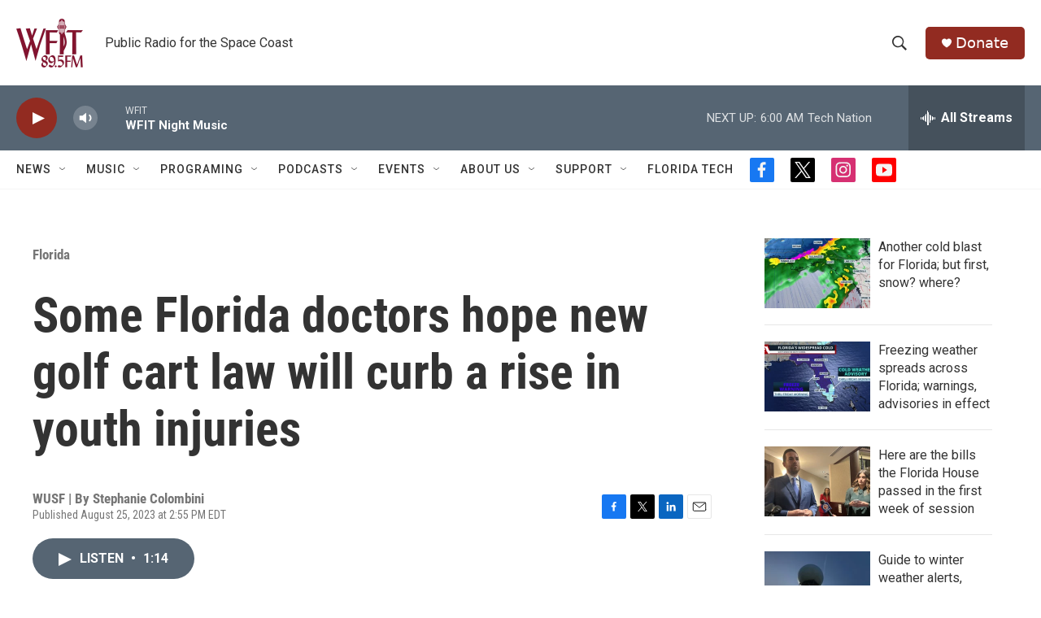

--- FILE ---
content_type: text/html;charset=UTF-8
request_url: https://www.wfit.org/florida/2023-08-25/some-florida-doctors-hope-new-golf-cart-law-will-curb-a-rise-in-youth-injuries
body_size: 32408
content:
<!DOCTYPE html>
<html class="ArtP aside" lang="en">
    <head>
    <meta charset="UTF-8">

    

    <style data-cssvarsponyfill="true">
        :root { --siteBgColorInverse: #121212; --primaryTextColorInverse: #ffffff; --secondaryTextColorInverse: #cccccc; --tertiaryTextColorInverse: #cccccc; --headerBgColorInverse: #000000; --headerBorderColorInverse: #858585; --headerTextColorInverse: #ffffff; --secC1_Inverse: #a2a2a2; --secC4_Inverse: #282828; --headerNavBarBgColorInverse: #121212; --headerMenuBgColorInverse: #ffffff; --headerMenuTextColorInverse: #6b2b85; --headerMenuTextColorHoverInverse: #6b2b85; --liveBlogTextColorInverse: #ffffff; --applyButtonColorInverse: #4485D5; --applyButtonTextColorInverse: #4485D5; --siteBgColor: #ffffff; --primaryTextColor: #333333; --secondaryTextColor: #666666; --secC1: #767676; --secC4: #f5f5f5; --secC5: #ffffff; --siteBgColor: #ffffff; --siteInverseBgColor: #000000; --linkColor: #2975a8; --linkHoverColor: #922b21; --headerBgColor: #ffffff; --headerBgColorInverse: #000000; --headerBorderColor: #e6e6e6; --headerBorderColorInverse: #858585; --tertiaryTextColor: #1c1c1c; --headerTextColor: #333333; --buttonTextColor: #cccccc; --headerNavBarBgColor: #ffffff; --headerNavBarTextColor: #333333; --headerMenuBgColor: #ffffff; --headerMenuTextColor: #333333; --headerMenuTextColorHover: #922b21; --liveBlogTextColor: #282829; --applyButtonColor: #194173; --applyButtonTextColor: #2c4273; --primaryColor1: #566573; --primaryColor2: #922b21; --breakingColor: #ff6f00; --secC2: #cccccc; --secC3: #e6e6e6; --secC5: #ffffff; --linkColor: #2975a8; --linkHoverColor: #922b21; --donateBGColor: #922b21; --headerIconColor: #ffffff; --hatButtonBgColor: #ffffff; --hatButtonBgHoverColor: #411c58; --hatButtonBorderColor: #411c58; --hatButtonBorderHoverColor: #ffffff; --hatButtoniconColor: #d62021; --hatButtonTextColor: #411c58; --hatButtonTextHoverColor: #ffffff; --footerTextColor: #ffffff; --footerTextBgColor: #ffffff; --footerPartnersBgColor: #000000; --listBorderColor: #030202; --gridBorderColor: #e6e6e6; --tagButtonBorderColor: #1772b0; --tagButtonTextColor: #1772b0; --breakingTextColor: #ffffff; --sectionTextColor: #ffffff; --contentWidth: 1240px; --primaryHeadlineFont: sans-serif; --secHlFont: sans-serif; --bodyFont: sans-serif; --colorWhite: #ffffff; --colorBlack: #000000;} .fonts-loaded { --primaryHeadlineFont: "Roboto Condensed"; --secHlFont: "Roboto Condensed"; --bodyFont: "Roboto"; --liveBlogBodyFont: "Roboto";}
    </style>

    
    
    <meta name="twitter:card" content="summary_large_image"/>
    
    
    
    
    <meta name="twitter:description" content="Thousands of kids are injured in golf cart accidents each year in the U.S. In Florida, teens can drive carts with minimal oversight. But that&#x27;s about to change."/>
    
    
    <meta name="twitter:image" content="https://npr.brightspotcdn.com/dims4/default/dc2df08/2147483647/strip/true/crop/6000x3375+0+313/resize/1200x675!/quality/90/?url=https%3A%2F%2Fnpr.brightspotcdn.com%2F76%2Fae%2F328c13424c78a2d1966d0b875fc1%2Fadobestock-145381656.jpeg"/>

    
    <meta name="twitter:image:alt" content="golf car in the garden at sunset"/>
    
    
    <meta name="twitter:site" content="@WFIT895FM"/>
    
    
    
    <meta name="twitter:title" content="Some Florida doctors hope new golf cart law will curb a rise in youth injuries"/>
    
<meta name="disqus.shortname" content="npr-wfit">
<meta name="disqus.url" content="https://www.wfit.org/florida/2023-08-25/some-florida-doctors-hope-new-golf-cart-law-will-curb-a-rise-in-youth-injuries">
<meta name="disqus.title" content="Some Florida doctors hope new golf cart law will curb a rise in youth injuries">
<meta name="disqus.identifier" content="0000018a-2e0c-df9b-a59f-2ecc999d0000">
    <meta property="fb:app_id" content="808885966204544">



    <meta property="og:title" content="Some Florida doctors hope new golf cart law will curb a rise in youth injuries">

    <meta property="og:url" content="https://www.wfit.org/florida/2023-08-25/some-florida-doctors-hope-new-golf-cart-law-will-curb-a-rise-in-youth-injuries">

    <meta property="og:image" content="https://npr.brightspotcdn.com/dims4/default/c8a6048/2147483647/strip/true/crop/6000x3150+0+425/resize/1200x630!/quality/90/?url=https%3A%2F%2Fnpr.brightspotcdn.com%2F76%2Fae%2F328c13424c78a2d1966d0b875fc1%2Fadobestock-145381656.jpeg">

    
    <meta property="og:image:url" content="https://npr.brightspotcdn.com/dims4/default/c8a6048/2147483647/strip/true/crop/6000x3150+0+425/resize/1200x630!/quality/90/?url=https%3A%2F%2Fnpr.brightspotcdn.com%2F76%2Fae%2F328c13424c78a2d1966d0b875fc1%2Fadobestock-145381656.jpeg">
    
    <meta property="og:image:width" content="1200">
    <meta property="og:image:height" content="630">
    <meta property="og:image:type" content="image/jpeg">
    
    <meta property="og:image:alt" content="golf car in the garden at sunset">
    

    <meta property="og:description" content="Thousands of kids are injured in golf cart accidents each year in the U.S. In Florida, teens can drive carts with minimal oversight. But that&#x27;s about to change.">

    <meta property="og:site_name" content="WFIT">



    <meta property="og:type" content="article">

    <meta property="article:author" content="">

    <meta property="article:published_time" content="2023-08-25T18:55:45.056">

    <meta property="article:modified_time" content="2023-08-25T18:55:45.056">

    <meta property="article:section" content="Florida">


    <link data-cssvarsponyfill="true" class="Webpack-css" rel="stylesheet" href="https://npr.brightspotcdn.com/resource/00000177-1bc0-debb-a57f-dfcf4a950000/styleguide/All.min.0db89f2a608a6b13cec2d9fc84f71c45.gz.css">

    

    <style>.FooterNavigation-items-item {
    display: inline-block
}</style>
<style>[class*='-articleBody'] > ul,
[class*='-articleBody'] > ul ul {
    list-style-type: disc;
}</style>


    <meta name="viewport" content="width=device-width, initial-scale=1, viewport-fit=cover"><title>Some Florida doctors hope new golf cart law will curb a rise in youth injuries | WFIT</title><meta name="description" content="Thousands of kids are injured in golf cart accidents each year in the U.S. In Florida, teens can drive carts with minimal oversight. But that&#x27;s about to change."><link rel="canonical" href="https://www.wusf.org/health-news-florida/2023-08-24/some-florida-doctors-hope-new-golf-cart-law-will-curb-a-rise-in-youth-injuries"><meta name="brightspot.contentId" content="0000018a-2e0c-df9b-a59f-2ecc999d0000"><link rel="apple-touch-icon"sizes="180x180"href="/apple-touch-icon.png"><link rel="icon"type="image/png"href="/favicon-32x32.png"><link rel="icon"type="image/png"href="/favicon-16x16.png">
    
    
    <meta name="brightspot-dataLayer" content="{
  &quot;author&quot; : &quot;Stephanie Colombini&quot;,
  &quot;bspStoryId&quot; : &quot;0000018a-2e0c-df9b-a59f-2ecc999d0000&quot;,
  &quot;category&quot; : &quot;Florida,Health&quot;,
  &quot;inlineAudio&quot; : 1,
  &quot;keywords&quot; : &quot;&quot;,
  &quot;nprCmsSite&quot; : true,
  &quot;nprStoryId&quot; : &quot;1195612654&quot;,
  &quot;pageType&quot; : &quot;news-story&quot;,
  &quot;program&quot; : &quot;&quot;,
  &quot;publishedDate&quot; : &quot;2023-08-25T14:55:45Z&quot;,
  &quot;siteName&quot; : &quot;WFIT&quot;,
  &quot;station&quot; : &quot;WFIT&quot;,
  &quot;stationOrgId&quot; : &quot;1177&quot;,
  &quot;storyOrgId&quot; : &quot;s671&quot;,
  &quot;storyTheme&quot; : &quot;news-story&quot;,
  &quot;storyTitle&quot; : &quot;Some Florida doctors hope new golf cart law will curb a rise in youth injuries&quot;,
  &quot;timezone&quot; : &quot;US/Eastern&quot;,
  &quot;wordCount&quot; : 0,
  &quot;series&quot; : &quot;&quot;
}">
    <script id="brightspot-dataLayer">
        (function () {
            var dataValue = document.head.querySelector('meta[name="brightspot-dataLayer"]').content;
            if (dataValue) {
                window.brightspotDataLayer = JSON.parse(dataValue);
            }
        })();
    </script>

    <link rel="amphtml" href="https://www.wfit.org/florida/2023-08-25/some-florida-doctors-hope-new-golf-cart-law-will-curb-a-rise-in-youth-injuries?_amp=true">

    

    
    <script src="https://npr.brightspotcdn.com/resource/00000177-1bc0-debb-a57f-dfcf4a950000/styleguide/All.min.fd8f7fccc526453c829dde80fc7c2ef5.gz.js" async></script>
    

    <script async="async" src="https://securepubads.g.doubleclick.net/tag/js/gpt.js"></script>
<script type="text/javascript">
    // Google tag setup
    var googletag = googletag || {};
    googletag.cmd = googletag.cmd || [];

    googletag.cmd.push(function () {
        // @see https://developers.google.com/publisher-tag/reference#googletag.PubAdsService_enableLazyLoad
        googletag.pubads().enableLazyLoad({
            fetchMarginPercent: 100, // fetch and render ads within this % of viewport
            renderMarginPercent: 100,
            mobileScaling: 1  // Same on mobile.
        });

        googletag.pubads().enableSingleRequest()
        googletag.pubads().enableAsyncRendering()
        googletag.pubads().collapseEmptyDivs()
        googletag.pubads().disableInitialLoad()
        googletag.enableServices()
    })
</script>
<!-- no longer used, moved disqus script to be loaded by ps-disqus-comment-module.js to avoid errors --><script type="application/ld+json">{"@context":"http://schema.org","@type":"BreadcrumbList","itemListElement":[{"@context":"http://schema.org","@type":"ListItem","item":"https://www.wfit.org/florida","name":"Florida","position":"1"}]}</script><script type="application/ld+json">{"@context":"http://schema.org","@type":"NewsArticle","author":[{"@context":"http://schema.org","@type":"Person","name":"Stephanie Colombini"}],"dateModified":"2023-08-25T14:55:45Z","datePublished":"2023-08-25T14:55:45Z","headline":"Some Florida doctors hope new golf cart law will curb a rise in youth injuries","image":{"@context":"http://schema.org","@type":"ImageObject","url":"https://npr.brightspotcdn.com/76/ae/328c13424c78a2d1966d0b875fc1/adobestock-145381656.jpeg"},"mainEntityOfPage":{"@type":"NewsArticle","@id":"https://www.wfit.org/florida/2023-08-25/some-florida-doctors-hope-new-golf-cart-law-will-curb-a-rise-in-youth-injuries"},"publisher":{"@type":"Organization","name":"WFIT","logo":{"@context":"http://schema.org","@type":"ImageObject","height":"60","url":"https://npr.brightspotcdn.com/dims4/default/46494f5/2147483647/resize/x60/quality/90/?url=http%3A%2F%2Fnpr-brightspot.s3.amazonaws.com%2Fb6%2F8b%2Fc62364f24d1d8cfd656f77e6cd50%2Fwfitlogomaroon.png","width":"82"}}}</script><script>

  window.fbAsyncInit = function() {
      FB.init({
          
              appId : '808885966204544',
          
          xfbml : true,
          version : 'v2.9'
      });
  };

  (function(d, s, id){
     var js, fjs = d.getElementsByTagName(s)[0];
     if (d.getElementById(id)) {return;}
     js = d.createElement(s); js.id = id;
     js.src = "//connect.facebook.net/en_US/sdk.js";
     fjs.parentNode.insertBefore(js, fjs);
   }(document, 'script', 'facebook-jssdk'));
</script>
<script type="application/ld+json">{"@context":"http://schema.org","@type":"ListenAction","description":"Thousands of kids are injured in golf cart accidents each year in the U.S. In Florida, teens can drive carts with minimal oversight. But that's about to change.","name":"Some Florida doctors hope new golf cart law will curb a rise in youth injuries"}</script><meta name="gtm-dataLayer" content="{
  &quot;gtmAuthor&quot; : &quot;Stephanie Colombini&quot;,
  &quot;gtmBspStoryId&quot; : &quot;0000018a-2e0c-df9b-a59f-2ecc999d0000&quot;,
  &quot;gtmCategory&quot; : &quot;Florida,Health&quot;,
  &quot;gtmInlineAudio&quot; : 1,
  &quot;gtmKeywords&quot; : &quot;&quot;,
  &quot;gtmNprCmsSite&quot; : true,
  &quot;gtmNprStoryId&quot; : &quot;1195612654&quot;,
  &quot;gtmPageType&quot; : &quot;news-story&quot;,
  &quot;gtmProgram&quot; : &quot;&quot;,
  &quot;gtmPublishedDate&quot; : &quot;2023-08-25T14:55:45Z&quot;,
  &quot;gtmSiteName&quot; : &quot;WFIT&quot;,
  &quot;gtmStation&quot; : &quot;WFIT&quot;,
  &quot;gtmStationOrgId&quot; : &quot;1177&quot;,
  &quot;gtmStoryOrgId&quot; : &quot;s671&quot;,
  &quot;gtmStoryTheme&quot; : &quot;news-story&quot;,
  &quot;gtmStoryTitle&quot; : &quot;Some Florida doctors hope new golf cart law will curb a rise in youth injuries&quot;,
  &quot;gtmTimezone&quot; : &quot;US/Eastern&quot;,
  &quot;gtmWordCount&quot; : 0,
  &quot;gtmSeries&quot; : &quot;&quot;
}"><script>

    (function () {
        var dataValue = document.head.querySelector('meta[name="gtm-dataLayer"]').content;
        if (dataValue) {
            window.dataLayer = window.dataLayer || [];
            dataValue = JSON.parse(dataValue);
            dataValue['event'] = 'gtmFirstView';
            window.dataLayer.push(dataValue);
        }
    })();

    (function(w,d,s,l,i){w[l]=w[l]||[];w[l].push({'gtm.start':
            new Date().getTime(),event:'gtm.js'});var f=d.getElementsByTagName(s)[0],
        j=d.createElement(s),dl=l!='dataLayer'?'&l='+l:'';j.async=true;j.src=
        'https://www.googletagmanager.com/gtm.js?id='+i+dl;f.parentNode.insertBefore(j,f);
})(window,document,'script','dataLayer','GTM-N39QFDR');</script><script>window.addEventListener('DOMContentLoaded', (event) => {
    window.nulldurationobserver = new MutationObserver(function (mutations) {
        document.querySelectorAll('.StreamPill-duration').forEach(pill => { 
      if (pill.innerText == "LISTENNULL") {
         pill.innerText = "LISTEN"
      } 
    });
      });

      window.nulldurationobserver.observe(document.body, {
        childList: true,
        subtree: true
      });
});
</script>


    <script>
        var head = document.getElementsByTagName('head')
        head = head[0]
        var link = document.createElement('link');
        link.setAttribute('href', 'https://fonts.googleapis.com/css?family=Roboto Condensed|Roboto|Roboto:400,500,700&display=swap');
        var relList = link.relList;

        if (relList && relList.supports('preload')) {
            link.setAttribute('as', 'style');
            link.setAttribute('rel', 'preload');
            link.setAttribute('onload', 'this.rel="stylesheet"');
            link.setAttribute('crossorigin', 'anonymous');
        } else {
            link.setAttribute('rel', 'stylesheet');
        }

        head.appendChild(link);
    </script>
</head>


    <body class="Page-body" data-content-width="1240px">
    <noscript>
    <iframe src="https://www.googletagmanager.com/ns.html?id=GTM-N39QFDR" height="0" width="0" style="display:none;visibility:hidden"></iframe>
</noscript>
        

    <!-- Putting icons here, so we don't have to include in a bunch of -body hbs's -->
<svg xmlns="http://www.w3.org/2000/svg" style="display:none" id="iconsMap1" class="iconsMap">
    <symbol id="play-icon" viewBox="0 0 115 115">
        <polygon points="0,0 115,57.5 0,115" fill="currentColor" />
    </symbol>
    <symbol id="grid" viewBox="0 0 32 32">
            <g>
                <path d="M6.4,5.7 C6.4,6.166669 6.166669,6.4 5.7,6.4 L0.7,6.4 C0.233331,6.4 0,6.166669 0,5.7 L0,0.7 C0,0.233331 0.233331,0 0.7,0 L5.7,0 C6.166669,0 6.4,0.233331 6.4,0.7 L6.4,5.7 Z M19.2,5.7 C19.2,6.166669 18.966669,6.4 18.5,6.4 L13.5,6.4 C13.033331,6.4 12.8,6.166669 12.8,5.7 L12.8,0.7 C12.8,0.233331 13.033331,0 13.5,0 L18.5,0 C18.966669,0 19.2,0.233331 19.2,0.7 L19.2,5.7 Z M32,5.7 C32,6.166669 31.766669,6.4 31.3,6.4 L26.3,6.4 C25.833331,6.4 25.6,6.166669 25.6,5.7 L25.6,0.7 C25.6,0.233331 25.833331,0 26.3,0 L31.3,0 C31.766669,0 32,0.233331 32,0.7 L32,5.7 Z M6.4,18.5 C6.4,18.966669 6.166669,19.2 5.7,19.2 L0.7,19.2 C0.233331,19.2 0,18.966669 0,18.5 L0,13.5 C0,13.033331 0.233331,12.8 0.7,12.8 L5.7,12.8 C6.166669,12.8 6.4,13.033331 6.4,13.5 L6.4,18.5 Z M19.2,18.5 C19.2,18.966669 18.966669,19.2 18.5,19.2 L13.5,19.2 C13.033331,19.2 12.8,18.966669 12.8,18.5 L12.8,13.5 C12.8,13.033331 13.033331,12.8 13.5,12.8 L18.5,12.8 C18.966669,12.8 19.2,13.033331 19.2,13.5 L19.2,18.5 Z M32,18.5 C32,18.966669 31.766669,19.2 31.3,19.2 L26.3,19.2 C25.833331,19.2 25.6,18.966669 25.6,18.5 L25.6,13.5 C25.6,13.033331 25.833331,12.8 26.3,12.8 L31.3,12.8 C31.766669,12.8 32,13.033331 32,13.5 L32,18.5 Z M6.4,31.3 C6.4,31.766669 6.166669,32 5.7,32 L0.7,32 C0.233331,32 0,31.766669 0,31.3 L0,26.3 C0,25.833331 0.233331,25.6 0.7,25.6 L5.7,25.6 C6.166669,25.6 6.4,25.833331 6.4,26.3 L6.4,31.3 Z M19.2,31.3 C19.2,31.766669 18.966669,32 18.5,32 L13.5,32 C13.033331,32 12.8,31.766669 12.8,31.3 L12.8,26.3 C12.8,25.833331 13.033331,25.6 13.5,25.6 L18.5,25.6 C18.966669,25.6 19.2,25.833331 19.2,26.3 L19.2,31.3 Z M32,31.3 C32,31.766669 31.766669,32 31.3,32 L26.3,32 C25.833331,32 25.6,31.766669 25.6,31.3 L25.6,26.3 C25.6,25.833331 25.833331,25.6 26.3,25.6 L31.3,25.6 C31.766669,25.6 32,25.833331 32,26.3 L32,31.3 Z" id=""></path>
            </g>
    </symbol>
    <symbol id="radio-stream" width="18" height="19" viewBox="0 0 18 19">
        <g fill="currentColor" fill-rule="nonzero">
            <path d="M.5 8c-.276 0-.5.253-.5.565v1.87c0 .312.224.565.5.565s.5-.253.5-.565v-1.87C1 8.253.776 8 .5 8zM2.5 8c-.276 0-.5.253-.5.565v1.87c0 .312.224.565.5.565s.5-.253.5-.565v-1.87C3 8.253 2.776 8 2.5 8zM3.5 7c-.276 0-.5.276-.5.617v3.766c0 .34.224.617.5.617s.5-.276.5-.617V7.617C4 7.277 3.776 7 3.5 7zM5.5 6c-.276 0-.5.275-.5.613v5.774c0 .338.224.613.5.613s.5-.275.5-.613V6.613C6 6.275 5.776 6 5.5 6zM6.5 4c-.276 0-.5.26-.5.58v8.84c0 .32.224.58.5.58s.5-.26.5-.58V4.58C7 4.26 6.776 4 6.5 4zM8.5 0c-.276 0-.5.273-.5.61v17.78c0 .337.224.61.5.61s.5-.273.5-.61V.61C9 .273 8.776 0 8.5 0zM9.5 2c-.276 0-.5.274-.5.612v14.776c0 .338.224.612.5.612s.5-.274.5-.612V2.612C10 2.274 9.776 2 9.5 2zM11.5 5c-.276 0-.5.276-.5.616v8.768c0 .34.224.616.5.616s.5-.276.5-.616V5.616c0-.34-.224-.616-.5-.616zM12.5 6c-.276 0-.5.262-.5.584v4.832c0 .322.224.584.5.584s.5-.262.5-.584V6.584c0-.322-.224-.584-.5-.584zM14.5 7c-.276 0-.5.29-.5.647v3.706c0 .357.224.647.5.647s.5-.29.5-.647V7.647C15 7.29 14.776 7 14.5 7zM15.5 8c-.276 0-.5.253-.5.565v1.87c0 .312.224.565.5.565s.5-.253.5-.565v-1.87c0-.312-.224-.565-.5-.565zM17.5 8c-.276 0-.5.253-.5.565v1.87c0 .312.224.565.5.565s.5-.253.5-.565v-1.87c0-.312-.224-.565-.5-.565z"/>
        </g>
    </symbol>
    <symbol id="icon-magnify" viewBox="0 0 31 31">
        <g>
            <path fill-rule="evenodd" d="M22.604 18.89l-.323.566 8.719 8.8L28.255 31l-8.719-8.8-.565.404c-2.152 1.346-4.386 2.018-6.7 2.018-3.39 0-6.284-1.21-8.679-3.632C1.197 18.568 0 15.66 0 12.27c0-3.39 1.197-6.283 3.592-8.678C5.987 1.197 8.88 0 12.271 0c3.39 0 6.283 1.197 8.678 3.592 2.395 2.395 3.593 5.288 3.593 8.679 0 2.368-.646 4.574-1.938 6.62zM19.162 5.77C17.322 3.925 15.089 3 12.46 3c-2.628 0-4.862.924-6.702 2.77C3.92 7.619 3 9.862 3 12.5c0 2.639.92 4.882 2.76 6.73C7.598 21.075 9.832 22 12.46 22c2.629 0 4.862-.924 6.702-2.77C21.054 17.33 22 15.085 22 12.5c0-2.586-.946-4.83-2.838-6.73z"/>
        </g>
    </symbol>
    <symbol id="burger-menu" viewBox="0 0 14 10">
        <g>
            <path fill-rule="evenodd" d="M0 5.5v-1h14v1H0zM0 1V0h14v1H0zm0 9V9h14v1H0z"></path>
        </g>
    </symbol>
    <symbol id="close-x" viewBox="0 0 14 14">
        <g>
            <path fill-rule="nonzero" d="M6.336 7L0 .664.664 0 7 6.336 13.336 0 14 .664 7.664 7 14 13.336l-.664.664L7 7.664.664 14 0 13.336 6.336 7z"></path>
        </g>
    </symbol>
    <symbol id="share-more-arrow" viewBox="0 0 512 512" style="enable-background:new 0 0 512 512;">
        <g>
            <g>
                <path d="M512,241.7L273.643,3.343v156.152c-71.41,3.744-138.015,33.337-188.958,84.28C30.075,298.384,0,370.991,0,448.222v60.436
                    l29.069-52.985c45.354-82.671,132.173-134.027,226.573-134.027c5.986,0,12.004,0.212,18.001,0.632v157.779L512,241.7z
                    M255.642,290.666c-84.543,0-163.661,36.792-217.939,98.885c26.634-114.177,129.256-199.483,251.429-199.483h15.489V78.131
                    l163.568,163.568L304.621,405.267V294.531l-13.585-1.683C279.347,291.401,267.439,290.666,255.642,290.666z"></path>
            </g>
        </g>
    </symbol>
    <symbol id="chevron" viewBox="0 0 100 100">
        <g>
            <path d="M22.4566257,37.2056786 L-21.4456527,71.9511488 C-22.9248661,72.9681457 -24.9073712,72.5311671 -25.8758148,70.9765924 L-26.9788683,69.2027424 C-27.9450684,67.6481676 -27.5292733,65.5646602 -26.0500598,64.5484493 L20.154796,28.2208967 C21.5532435,27.2597011 23.3600078,27.2597011 24.759951,28.2208967 L71.0500598,64.4659264 C72.5292733,65.4829232 72.9450684,67.5672166 71.9788683,69.1217913 L70.8750669,70.8956413 C69.9073712,72.4502161 67.9241183,72.8848368 66.4449048,71.8694118 L22.4566257,37.2056786 Z" id="Transparent-Chevron" transform="translate(22.500000, 50.000000) rotate(90.000000) translate(-22.500000, -50.000000) "></path>
        </g>
    </symbol>
</svg>

<svg xmlns="http://www.w3.org/2000/svg" style="display:none" id="iconsMap2" class="iconsMap">
    <symbol id="mono-icon-facebook" viewBox="0 0 10 19">
        <path fill-rule="evenodd" d="M2.707 18.25V10.2H0V7h2.707V4.469c0-1.336.375-2.373 1.125-3.112C4.582.62 5.578.25 6.82.25c1.008 0 1.828.047 2.461.14v2.848H7.594c-.633 0-1.067.14-1.301.422-.188.235-.281.61-.281 1.125V7H9l-.422 3.2H6.012v8.05H2.707z"></path>
    </symbol>
    <symbol id="mono-icon-instagram" viewBox="0 0 17 17">
        <g>
            <path fill-rule="evenodd" d="M8.281 4.207c.727 0 1.4.182 2.022.545a4.055 4.055 0 0 1 1.476 1.477c.364.62.545 1.294.545 2.021 0 .727-.181 1.4-.545 2.021a4.055 4.055 0 0 1-1.476 1.477 3.934 3.934 0 0 1-2.022.545c-.726 0-1.4-.182-2.021-.545a4.055 4.055 0 0 1-1.477-1.477 3.934 3.934 0 0 1-.545-2.021c0-.727.182-1.4.545-2.021A4.055 4.055 0 0 1 6.26 4.752a3.934 3.934 0 0 1 2.021-.545zm0 6.68a2.54 2.54 0 0 0 1.864-.774 2.54 2.54 0 0 0 .773-1.863 2.54 2.54 0 0 0-.773-1.863 2.54 2.54 0 0 0-1.864-.774 2.54 2.54 0 0 0-1.863.774 2.54 2.54 0 0 0-.773 1.863c0 .727.257 1.348.773 1.863a2.54 2.54 0 0 0 1.863.774zM13.45 4.03c-.023.258-.123.48-.299.668a.856.856 0 0 1-.65.281.913.913 0 0 1-.668-.28.913.913 0 0 1-.281-.669c0-.258.094-.48.281-.668a.913.913 0 0 1 .668-.28c.258 0 .48.093.668.28.187.188.281.41.281.668zm2.672.95c.023.656.035 1.746.035 3.269 0 1.523-.017 2.62-.053 3.287-.035.668-.134 1.248-.298 1.74a4.098 4.098 0 0 1-.967 1.53 4.098 4.098 0 0 1-1.53.966c-.492.164-1.072.264-1.74.3-.668.034-1.763.052-3.287.052-1.523 0-2.619-.018-3.287-.053-.668-.035-1.248-.146-1.74-.334a3.747 3.747 0 0 1-1.53-.931 4.098 4.098 0 0 1-.966-1.53c-.164-.492-.264-1.072-.299-1.74C.424 10.87.406 9.773.406 8.25S.424 5.63.46 4.963c.035-.668.135-1.248.299-1.74.21-.586.533-1.096.967-1.53A4.098 4.098 0 0 1 3.254.727c.492-.164 1.072-.264 1.74-.3C5.662.394 6.758.376 8.281.376c1.524 0 2.62.018 3.287.053.668.035 1.248.135 1.74.299a4.098 4.098 0 0 1 2.496 2.496c.165.492.27 1.078.317 1.757zm-1.687 7.91c.14-.399.234-1.032.28-1.899.024-.515.036-1.242.036-2.18V7.689c0-.961-.012-1.688-.035-2.18-.047-.89-.14-1.524-.281-1.899a2.537 2.537 0 0 0-1.512-1.511c-.375-.14-1.008-.235-1.899-.282a51.292 51.292 0 0 0-2.18-.035H7.72c-.938 0-1.664.012-2.18.035-.867.047-1.5.141-1.898.282a2.537 2.537 0 0 0-1.512 1.511c-.14.375-.234 1.008-.281 1.899a51.292 51.292 0 0 0-.036 2.18v1.125c0 .937.012 1.664.036 2.18.047.866.14 1.5.28 1.898.306.726.81 1.23 1.513 1.511.398.141 1.03.235 1.898.282.516.023 1.242.035 2.18.035h1.125c.96 0 1.687-.012 2.18-.035.89-.047 1.523-.141 1.898-.282.726-.304 1.23-.808 1.512-1.511z"></path>
        </g>
    </symbol>
    <symbol id="mono-icon-email" viewBox="0 0 512 512">
        <g>
            <path d="M67,148.7c11,5.8,163.8,89.1,169.5,92.1c5.7,3,11.5,4.4,20.5,4.4c9,0,14.8-1.4,20.5-4.4c5.7-3,158.5-86.3,169.5-92.1
                c4.1-2.1,11-5.9,12.5-10.2c2.6-7.6-0.2-10.5-11.3-10.5H257H65.8c-11.1,0-13.9,3-11.3,10.5C56,142.9,62.9,146.6,67,148.7z"></path>
            <path d="M455.7,153.2c-8.2,4.2-81.8,56.6-130.5,88.1l82.2,92.5c2,2,2.9,4.4,1.8,5.6c-1.2,1.1-3.8,0.5-5.9-1.4l-98.6-83.2
                c-14.9,9.6-25.4,16.2-27.2,17.2c-7.7,3.9-13.1,4.4-20.5,4.4c-7.4,0-12.8-0.5-20.5-4.4c-1.9-1-12.3-7.6-27.2-17.2l-98.6,83.2
                c-2,2-4.7,2.6-5.9,1.4c-1.2-1.1-0.3-3.6,1.7-5.6l82.1-92.5c-48.7-31.5-123.1-83.9-131.3-88.1c-8.8-4.5-9.3,0.8-9.3,4.9
                c0,4.1,0,205,0,205c0,9.3,13.7,20.9,23.5,20.9H257h185.5c9.8,0,21.5-11.7,21.5-20.9c0,0,0-201,0-205
                C464,153.9,464.6,148.7,455.7,153.2z"></path>
        </g>
    </symbol>
    <symbol id="default-image" width="24" height="24" viewBox="0 0 24 24" fill="none" stroke="currentColor" stroke-width="2" stroke-linecap="round" stroke-linejoin="round" class="feather feather-image">
        <rect x="3" y="3" width="18" height="18" rx="2" ry="2"></rect>
        <circle cx="8.5" cy="8.5" r="1.5"></circle>
        <polyline points="21 15 16 10 5 21"></polyline>
    </symbol>
    <symbol id="icon-email" width="18px" viewBox="0 0 20 14">
        <g id="Symbols" stroke="none" stroke-width="1" fill="none" fill-rule="evenodd" stroke-linecap="round" stroke-linejoin="round">
            <g id="social-button-bar" transform="translate(-125.000000, -8.000000)" stroke="#000000">
                <g id="Group-2" transform="translate(120.000000, 0.000000)">
                    <g id="envelope" transform="translate(6.000000, 9.000000)">
                        <path d="M17.5909091,10.6363636 C17.5909091,11.3138182 17.0410909,11.8636364 16.3636364,11.8636364 L1.63636364,11.8636364 C0.958909091,11.8636364 0.409090909,11.3138182 0.409090909,10.6363636 L0.409090909,1.63636364 C0.409090909,0.958090909 0.958909091,0.409090909 1.63636364,0.409090909 L16.3636364,0.409090909 C17.0410909,0.409090909 17.5909091,0.958090909 17.5909091,1.63636364 L17.5909091,10.6363636 L17.5909091,10.6363636 Z" id="Stroke-406"></path>
                        <polyline id="Stroke-407" points="17.1818182 0.818181818 9 7.36363636 0.818181818 0.818181818"></polyline>
                    </g>
                </g>
            </g>
        </g>
    </symbol>
    <symbol id="mono-icon-print" viewBox="0 0 12 12">
        <g fill-rule="evenodd">
            <path fill-rule="nonzero" d="M9 10V7H3v3H1a1 1 0 0 1-1-1V4a1 1 0 0 1 1-1h10a1 1 0 0 1 1 1v3.132A2.868 2.868 0 0 1 9.132 10H9zm.5-4.5a1 1 0 1 0 0-2 1 1 0 0 0 0 2zM3 0h6v2H3z"></path>
            <path d="M4 8h4v4H4z"></path>
        </g>
    </symbol>
    <symbol id="mono-icon-copylink" viewBox="0 0 12 12">
        <g fill-rule="evenodd">
            <path d="M10.199 2.378c.222.205.4.548.465.897.062.332.016.614-.132.774L8.627 6.106c-.187.203-.512.232-.75-.014a.498.498 0 0 0-.706.028.499.499 0 0 0 .026.706 1.509 1.509 0 0 0 2.165-.04l1.903-2.06c.37-.398.506-.98.382-1.636-.105-.557-.392-1.097-.77-1.445L9.968.8C9.591.452 9.03.208 8.467.145 7.803.072 7.233.252 6.864.653L4.958 2.709a1.509 1.509 0 0 0 .126 2.161.5.5 0 1 0 .68-.734c-.264-.218-.26-.545-.071-.747L7.597 1.33c.147-.16.425-.228.76-.19.353.038.71.188.931.394l.91.843.001.001zM1.8 9.623c-.222-.205-.4-.549-.465-.897-.062-.332-.016-.614.132-.774l1.905-2.057c.187-.203.512-.232.75.014a.498.498 0 0 0 .706-.028.499.499 0 0 0-.026-.706 1.508 1.508 0 0 0-2.165.04L.734 7.275c-.37.399-.506.98-.382 1.637.105.557.392 1.097.77 1.445l.91.843c.376.35.937.594 1.5.656.664.073 1.234-.106 1.603-.507L7.04 9.291a1.508 1.508 0 0 0-.126-2.16.5.5 0 0 0-.68.734c.264.218.26.545.071.747l-1.904 2.057c-.147.16-.425.228-.76.191-.353-.038-.71-.188-.931-.394l-.91-.843z"></path>
            <path d="M8.208 3.614a.5.5 0 0 0-.707.028L3.764 7.677a.5.5 0 0 0 .734.68L8.235 4.32a.5.5 0 0 0-.027-.707"></path>
        </g>
    </symbol>
    <symbol id="mono-icon-linkedin" viewBox="0 0 16 17">
        <g fill-rule="evenodd">
            <path d="M3.734 16.125H.464V5.613h3.27zM2.117 4.172c-.515 0-.96-.188-1.336-.563A1.825 1.825 0 0 1 .22 2.273c0-.515.187-.96.562-1.335.375-.375.82-.563 1.336-.563.516 0 .961.188 1.336.563.375.375.563.82.563 1.335 0 .516-.188.961-.563 1.336-.375.375-.82.563-1.336.563zM15.969 16.125h-3.27v-5.133c0-.844-.07-1.453-.21-1.828-.259-.633-.762-.95-1.512-.95s-1.278.282-1.582.845c-.235.421-.352 1.043-.352 1.863v5.203H5.809V5.613h3.128v1.442h.036c.234-.469.609-.856 1.125-1.16.562-.375 1.218-.563 1.968-.563 1.524 0 2.59.48 3.2 1.441.468.774.703 1.97.703 3.586v5.766z"></path>
        </g>
    </symbol>
    <symbol id="mono-icon-pinterest" viewBox="0 0 512 512">
        <g>
            <path d="M256,32C132.3,32,32,132.3,32,256c0,91.7,55.2,170.5,134.1,205.2c-0.6-15.6-0.1-34.4,3.9-51.4
                c4.3-18.2,28.8-122.1,28.8-122.1s-7.2-14.3-7.2-35.4c0-33.2,19.2-58,43.2-58c20.4,0,30.2,15.3,30.2,33.6
                c0,20.5-13.1,51.1-19.8,79.5c-5.6,23.8,11.9,43.1,35.4,43.1c42.4,0,71-54.5,71-119.1c0-49.1-33.1-85.8-93.2-85.8
                c-67.9,0-110.3,50.7-110.3,107.3c0,19.5,5.8,33.3,14.8,43.9c4.1,4.9,4.7,6.9,3.2,12.5c-1.1,4.1-3.5,14-4.6,18
                c-1.5,5.7-6.1,7.7-11.2,5.6c-31.3-12.8-45.9-47-45.9-85.6c0-63.6,53.7-139.9,160.1-139.9c85.5,0,141.8,61.9,141.8,128.3
                c0,87.9-48.9,153.5-120.9,153.5c-24.2,0-46.9-13.1-54.7-27.9c0,0-13,51.6-15.8,61.6c-4.7,17.3-14,34.5-22.5,48
                c20.1,5.9,41.4,9.2,63.5,9.2c123.7,0,224-100.3,224-224C480,132.3,379.7,32,256,32z"></path>
        </g>
    </symbol>
    <symbol id="mono-icon-tumblr" viewBox="0 0 512 512">
        <g>
            <path d="M321.2,396.3c-11.8,0-22.4-2.8-31.5-8.3c-6.9-4.1-11.5-9.6-14-16.4c-2.6-6.9-3.6-22.3-3.6-46.4V224h96v-64h-96V48h-61.9
                c-2.7,21.5-7.5,44.7-14.5,58.6c-7,13.9-14,25.8-25.6,35.7c-11.6,9.9-25.6,17.9-41.9,23.3V224h48v140.4c0,19,2,33.5,5.9,43.5
                c4,10,11.1,19.5,21.4,28.4c10.3,8.9,22.8,15.7,37.3,20.5c14.6,4.8,31.4,7.2,50.4,7.2c16.7,0,30.3-1.7,44.7-5.1
                c14.4-3.4,30.5-9.3,48.2-17.6v-65.6C363.2,389.4,342.3,396.3,321.2,396.3z"></path>
        </g>
    </symbol>
    <symbol id="mono-icon-twitter" viewBox="0 0 1200 1227">
        <g>
            <path d="M714.163 519.284L1160.89 0H1055.03L667.137 450.887L357.328 0H0L468.492 681.821L0 1226.37H105.866L515.491
            750.218L842.672 1226.37H1200L714.137 519.284H714.163ZM569.165 687.828L521.697 619.934L144.011 79.6944H306.615L611.412
            515.685L658.88 583.579L1055.08 1150.3H892.476L569.165 687.854V687.828Z" fill="white"></path>
        </g>
    </symbol>
    <symbol id="mono-icon-youtube" viewBox="0 0 512 512">
        <g>
            <path fill-rule="evenodd" d="M508.6,148.8c0-45-33.1-81.2-74-81.2C379.2,65,322.7,64,265,64c-3,0-6,0-9,0s-6,0-9,0c-57.6,0-114.2,1-169.6,3.6
                c-40.8,0-73.9,36.4-73.9,81.4C1,184.6-0.1,220.2,0,255.8C-0.1,291.4,1,327,3.4,362.7c0,45,33.1,81.5,73.9,81.5
                c58.2,2.7,117.9,3.9,178.6,3.8c60.8,0.2,120.3-1,178.6-3.8c40.9,0,74-36.5,74-81.5c2.4-35.7,3.5-71.3,3.4-107
                C512.1,220.1,511,184.5,508.6,148.8z M207,353.9V157.4l145,98.2L207,353.9z"></path>
        </g>
    </symbol>
    <symbol id="mono-icon-flipboard" viewBox="0 0 500 500">
        <g>
            <path d="M0,0V500H500V0ZM400,200H300V300H200V400H100V100H400Z"></path>
        </g>
    </symbol>
    <symbol id="mono-icon-bluesky" viewBox="0 0 568 501">
        <g>
            <path d="M123.121 33.6637C188.241 82.5526 258.281 181.681 284 234.873C309.719 181.681 379.759 82.5526 444.879
            33.6637C491.866 -1.61183 568 -28.9064 568 57.9464C568 75.2916 558.055 203.659 552.222 224.501C531.947 296.954
            458.067 315.434 392.347 304.249C507.222 323.8 536.444 388.56 473.333 453.32C353.473 576.312 301.061 422.461
            287.631 383.039C285.169 375.812 284.017 372.431 284 375.306C283.983 372.431 282.831 375.812 280.369 383.039C266.939
            422.461 214.527 576.312 94.6667 453.32C31.5556 388.56 60.7778 323.8 175.653 304.249C109.933 315.434 36.0535
            296.954 15.7778 224.501C9.94525 203.659 0 75.2916 0 57.9464C0 -28.9064 76.1345 -1.61183 123.121 33.6637Z"
            fill="white">
            </path>
        </g>
    </symbol>
    <symbol id="mono-icon-threads" viewBox="0 0 192 192">
        <g>
            <path d="M141.537 88.9883C140.71 88.5919 139.87 88.2104 139.019 87.8451C137.537 60.5382 122.616 44.905 97.5619 44.745C97.4484 44.7443 97.3355 44.7443 97.222 44.7443C82.2364 44.7443 69.7731 51.1409 62.102 62.7807L75.881 72.2328C81.6116 63.5383 90.6052 61.6848 97.2286 61.6848C97.3051 61.6848 97.3819 61.6848 97.4576 61.6855C105.707 61.7381 111.932 64.1366 115.961 68.814C118.893 72.2193 120.854 76.925 121.825 82.8638C114.511 81.6207 106.601 81.2385 98.145 81.7233C74.3247 83.0954 59.0111 96.9879 60.0396 116.292C60.5615 126.084 65.4397 134.508 73.775 140.011C80.8224 144.663 89.899 146.938 99.3323 146.423C111.79 145.74 121.563 140.987 128.381 132.296C133.559 125.696 136.834 117.143 138.28 106.366C144.217 109.949 148.617 114.664 151.047 120.332C155.179 129.967 155.42 145.8 142.501 158.708C131.182 170.016 117.576 174.908 97.0135 175.059C74.2042 174.89 56.9538 167.575 45.7381 153.317C35.2355 139.966 29.8077 120.682 29.6052 96C29.8077 71.3178 35.2355 52.0336 45.7381 38.6827C56.9538 24.4249 74.2039 17.11 97.0132 16.9405C119.988 17.1113 137.539 24.4614 149.184 38.788C154.894 45.8136 159.199 54.6488 162.037 64.9503L178.184 60.6422C174.744 47.9622 169.331 37.0357 161.965 27.974C147.036 9.60668 125.202 0.195148 97.0695 0H96.9569C68.8816 0.19447 47.2921 9.6418 32.7883 28.0793C19.8819 44.4864 13.2244 67.3157 13.0007 95.9325L13 96L13.0007 96.0675C13.2244 124.684 19.8819 147.514 32.7883 163.921C47.2921 182.358 68.8816 191.806 96.9569 192H97.0695C122.03 191.827 139.624 185.292 154.118 170.811C173.081 151.866 172.51 128.119 166.26 113.541C161.776 103.087 153.227 94.5962 141.537 88.9883ZM98.4405 129.507C88.0005 130.095 77.1544 125.409 76.6196 115.372C76.2232 107.93 81.9158 99.626 99.0812 98.6368C101.047 98.5234 102.976 98.468 104.871 98.468C111.106 98.468 116.939 99.0737 122.242 100.233C120.264 124.935 108.662 128.946 98.4405 129.507Z" fill="white"></path>
        </g>
    </symbol>
 </svg>

<svg xmlns="http://www.w3.org/2000/svg" style="display:none" id="iconsMap3" class="iconsMap">
    <symbol id="volume-mute" x="0px" y="0px" viewBox="0 0 24 24" style="enable-background:new 0 0 24 24;">
        <polygon fill="currentColor" points="11,5 6,9 2,9 2,15 6,15 11,19 "/>
        <line style="fill:none;stroke:currentColor;stroke-width:2;stroke-linecap:round;stroke-linejoin:round;" x1="23" y1="9" x2="17" y2="15"/>
        <line style="fill:none;stroke:currentColor;stroke-width:2;stroke-linecap:round;stroke-linejoin:round;" x1="17" y1="9" x2="23" y2="15"/>
    </symbol>
    <symbol id="volume-low" x="0px" y="0px" viewBox="0 0 24 24" style="enable-background:new 0 0 24 24;" xml:space="preserve">
        <polygon fill="currentColor" points="11,5 6,9 2,9 2,15 6,15 11,19 "/>
    </symbol>
    <symbol id="volume-mid" x="0px" y="0px" viewBox="0 0 24 24" style="enable-background:new 0 0 24 24;">
        <polygon fill="currentColor" points="11,5 6,9 2,9 2,15 6,15 11,19 "/>
        <path style="fill:none;stroke:currentColor;stroke-width:2;stroke-linecap:round;stroke-linejoin:round;" d="M15.5,8.5c2,2,2,5.1,0,7.1"/>
    </symbol>
    <symbol id="volume-high" x="0px" y="0px" viewBox="0 0 24 24" style="enable-background:new 0 0 24 24;">
        <polygon fill="currentColor" points="11,5 6,9 2,9 2,15 6,15 11,19 "/>
        <path style="fill:none;stroke:currentColor;stroke-width:2;stroke-linecap:round;stroke-linejoin:round;" d="M19.1,4.9c3.9,3.9,3.9,10.2,0,14.1 M15.5,8.5c2,2,2,5.1,0,7.1"/>
    </symbol>
    <symbol id="pause-icon" viewBox="0 0 12 16">
        <rect x="0" y="0" width="4" height="16" fill="currentColor"></rect>
        <rect x="8" y="0" width="4" height="16" fill="currentColor"></rect>
    </symbol>
    <symbol id="heart" viewBox="0 0 24 24">
        <g>
            <path d="M12 4.435c-1.989-5.399-12-4.597-12 3.568 0 4.068 3.06 9.481 12 14.997 8.94-5.516 12-10.929 12-14.997 0-8.118-10-8.999-12-3.568z"/>
        </g>
    </symbol>
    <symbol id="icon-location" width="24" height="24" viewBox="0 0 24 24" fill="currentColor" stroke="currentColor" stroke-width="2" stroke-linecap="round" stroke-linejoin="round" class="feather feather-map-pin">
        <path d="M21 10c0 7-9 13-9 13s-9-6-9-13a9 9 0 0 1 18 0z" fill="currentColor" fill-opacity="1"></path>
        <circle cx="12" cy="10" r="5" fill="#ffffff"></circle>
    </symbol>
    <symbol id="icon-ticket" width="23px" height="15px" viewBox="0 0 23 15">
        <g stroke="none" stroke-width="1" fill="none" fill-rule="evenodd">
            <g transform="translate(-625.000000, -1024.000000)">
                <g transform="translate(625.000000, 1024.000000)">
                    <path d="M0,12.057377 L0,3.94262296 C0.322189879,4.12588308 0.696256938,4.23076923 1.0952381,4.23076923 C2.30500469,4.23076923 3.28571429,3.26645946 3.28571429,2.07692308 C3.28571429,1.68461385 3.17904435,1.31680209 2.99266757,1 L20.0073324,1 C19.8209556,1.31680209 19.7142857,1.68461385 19.7142857,2.07692308 C19.7142857,3.26645946 20.6949953,4.23076923 21.9047619,4.23076923 C22.3037431,4.23076923 22.6778101,4.12588308 23,3.94262296 L23,12.057377 C22.6778101,11.8741169 22.3037431,11.7692308 21.9047619,11.7692308 C20.6949953,11.7692308 19.7142857,12.7335405 19.7142857,13.9230769 C19.7142857,14.3153862 19.8209556,14.6831979 20.0073324,15 L2.99266757,15 C3.17904435,14.6831979 3.28571429,14.3153862 3.28571429,13.9230769 C3.28571429,12.7335405 2.30500469,11.7692308 1.0952381,11.7692308 C0.696256938,11.7692308 0.322189879,11.8741169 -2.13162821e-14,12.057377 Z" fill="currentColor"></path>
                    <path d="M14.5,0.533333333 L14.5,15.4666667" stroke="#FFFFFF" stroke-linecap="square" stroke-dasharray="2"></path>
                </g>
            </g>
        </g>
    </symbol>
    <symbol id="icon-refresh" width="24" height="24" viewBox="0 0 24 24" fill="none" stroke="currentColor" stroke-width="2" stroke-linecap="round" stroke-linejoin="round" class="feather feather-refresh-cw">
        <polyline points="23 4 23 10 17 10"></polyline>
        <polyline points="1 20 1 14 7 14"></polyline>
        <path d="M3.51 9a9 9 0 0 1 14.85-3.36L23 10M1 14l4.64 4.36A9 9 0 0 0 20.49 15"></path>
    </symbol>

    <symbol>
    <g id="mono-icon-link-post" stroke="none" stroke-width="1" fill="none" fill-rule="evenodd">
        <g transform="translate(-313.000000, -10148.000000)" fill="#000000" fill-rule="nonzero">
            <g transform="translate(306.000000, 10142.000000)">
                <path d="M14.0614027,11.2506973 L14.3070318,11.2618997 C15.6181751,11.3582102 16.8219637,12.0327684 17.6059678,13.1077805 C17.8500396,13.4424472 17.7765978,13.9116075 17.441931,14.1556793 C17.1072643,14.3997511 16.638104,14.3263093 16.3940322,13.9916425 C15.8684436,13.270965 15.0667922,12.8217495 14.1971448,12.7578692 C13.3952042,12.6989624 12.605753,12.9728728 12.0021966,13.5148801 L11.8552806,13.6559298 L9.60365896,15.9651545 C8.45118119,17.1890154 8.4677248,19.1416686 9.64054436,20.3445766 C10.7566428,21.4893084 12.5263723,21.5504727 13.7041492,20.5254372 L13.8481981,20.3916503 L15.1367586,19.070032 C15.4259192,18.7734531 15.9007548,18.7674393 16.1973338,19.0565998 C16.466951,19.3194731 16.4964317,19.7357968 16.282313,20.0321436 L16.2107659,20.117175 L14.9130245,21.4480474 C13.1386707,23.205741 10.3106091,23.1805355 8.5665371,21.3917196 C6.88861294,19.6707486 6.81173139,16.9294487 8.36035888,15.1065701 L8.5206409,14.9274155 L10.7811785,12.6088842 C11.6500838,11.7173642 12.8355419,11.2288664 14.0614027,11.2506973 Z M22.4334629,7.60828039 C24.1113871,9.32925141 24.1882686,12.0705513 22.6396411,13.8934299 L22.4793591,14.0725845 L20.2188215,16.3911158 C19.2919892,17.3420705 18.0049901,17.8344754 16.6929682,17.7381003 C15.3818249,17.6417898 14.1780363,16.9672316 13.3940322,15.8922195 C13.1499604,15.5575528 13.2234022,15.0883925 13.558069,14.8443207 C13.8927357,14.6002489 14.361896,14.6736907 14.6059678,15.0083575 C15.1315564,15.729035 15.9332078,16.1782505 16.8028552,16.2421308 C17.6047958,16.3010376 18.394247,16.0271272 18.9978034,15.4851199 L19.1447194,15.3440702 L21.396341,13.0348455 C22.5488188,11.8109846 22.5322752,9.85833141 21.3594556,8.65542337 C20.2433572,7.51069163 18.4736277,7.44952726 17.2944986,8.47594561 L17.1502735,8.60991269 L15.8541776,9.93153101 C15.5641538,10.2272658 15.0893026,10.2318956 14.7935678,9.94187181 C14.524718,9.67821384 14.4964508,9.26180596 14.7114324,8.96608447 L14.783227,8.88126205 L16.0869755,7.55195256 C17.8613293,5.79425896 20.6893909,5.81946452 22.4334629,7.60828039 Z" id="Icon-Link"></path>
            </g>
        </g>
    </g>
    </symbol>
    <symbol id="icon-passport-badge" viewBox="0 0 80 80">
        <g fill="none" fill-rule="evenodd">
            <path fill="#5680FF" d="M0 0L80 0 0 80z" transform="translate(-464.000000, -281.000000) translate(100.000000, 180.000000) translate(364.000000, 101.000000)"/>
            <g fill="#FFF" fill-rule="nonzero">
                <path d="M17.067 31.676l-3.488-11.143-11.144-3.488 11.144-3.488 3.488-11.144 3.488 11.166 11.143 3.488-11.143 3.466-3.488 11.143zm4.935-19.567l1.207.373 2.896-4.475-4.497 2.895.394 1.207zm-9.871 0l.373-1.207-4.497-2.895 2.895 4.475 1.229-.373zm9.871 9.893l-.373 1.207 4.497 2.896-2.895-4.497-1.229.394zm-9.871 0l-1.207-.373-2.895 4.497 4.475-2.895-.373-1.229zm22.002-4.935c0 9.41-7.634 17.066-17.066 17.066C7.656 34.133 0 26.5 0 17.067 0 7.634 7.634 0 17.067 0c9.41 0 17.066 7.634 17.066 17.067zm-2.435 0c0-8.073-6.559-14.632-14.631-14.632-8.073 0-14.632 6.559-14.632 14.632 0 8.072 6.559 14.631 14.632 14.631 8.072-.022 14.631-6.58 14.631-14.631z" transform="translate(-464.000000, -281.000000) translate(100.000000, 180.000000) translate(364.000000, 101.000000) translate(6.400000, 6.400000)"/>
            </g>
        </g>
    </symbol>
    <symbol id="icon-passport-badge-circle" viewBox="0 0 45 45">
        <g fill="none" fill-rule="evenodd">
            <circle cx="23.5" cy="23" r="20.5" fill="#5680FF"/>
            <g fill="#FFF" fill-rule="nonzero">
                <path d="M17.067 31.676l-3.488-11.143-11.144-3.488 11.144-3.488 3.488-11.144 3.488 11.166 11.143 3.488-11.143 3.466-3.488 11.143zm4.935-19.567l1.207.373 2.896-4.475-4.497 2.895.394 1.207zm-9.871 0l.373-1.207-4.497-2.895 2.895 4.475 1.229-.373zm9.871 9.893l-.373 1.207 4.497 2.896-2.895-4.497-1.229.394zm-9.871 0l-1.207-.373-2.895 4.497 4.475-2.895-.373-1.229zm22.002-4.935c0 9.41-7.634 17.066-17.066 17.066C7.656 34.133 0 26.5 0 17.067 0 7.634 7.634 0 17.067 0c9.41 0 17.066 7.634 17.066 17.067zm-2.435 0c0-8.073-6.559-14.632-14.631-14.632-8.073 0-14.632 6.559-14.632 14.632 0 8.072 6.559 14.631 14.632 14.631 8.072-.022 14.631-6.58 14.631-14.631z" transform="translate(-464.000000, -281.000000) translate(100.000000, 180.000000) translate(364.000000, 101.000000) translate(6.400000, 6.400000)"/>
            </g>
        </g>
    </symbol>
    <symbol id="icon-pbs-charlotte-passport-navy" viewBox="0 0 401 42">
        <g fill="none" fill-rule="evenodd">
            <g transform="translate(-91.000000, -1361.000000) translate(89.000000, 1275.000000) translate(2.828125, 86.600000) translate(217.623043, -0.000000)">
                <circle cx="20.435" cy="20.435" r="20.435" fill="#5680FF"/>
                <path fill="#FFF" fill-rule="nonzero" d="M20.435 36.115l-3.743-11.96-11.96-3.743 11.96-3.744 3.743-11.96 3.744 11.984 11.96 3.743-11.96 3.72-3.744 11.96zm5.297-21l1.295.4 3.108-4.803-4.826 3.108.423 1.295zm-10.594 0l.4-1.295-4.826-3.108 3.108 4.803 1.318-.4zm10.594 10.617l-.4 1.295 4.826 3.108-3.107-4.826-1.319.423zm-10.594 0l-1.295-.4-3.107 4.826 4.802-3.107-.4-1.319zm23.614-5.297c0 10.1-8.193 18.317-18.317 18.317-10.1 0-18.316-8.193-18.316-18.317 0-10.123 8.193-18.316 18.316-18.316 10.1 0 18.317 8.193 18.317 18.316zm-2.614 0c0-8.664-7.039-15.703-15.703-15.703S4.732 11.772 4.732 20.435c0 8.664 7.04 15.703 15.703 15.703 8.664-.023 15.703-7.063 15.703-15.703z"/>
            </g>
            <path fill="currentColor" fill-rule="nonzero" d="M4.898 31.675v-8.216h2.1c2.866 0 5.075-.658 6.628-1.975 1.554-1.316 2.33-3.217 2.33-5.703 0-2.39-.729-4.19-2.187-5.395-1.46-1.206-3.59-1.81-6.391-1.81H0v23.099h4.898zm1.611-12.229H4.898V12.59h2.227c1.338 0 2.32.274 2.947.821.626.548.94 1.396.94 2.544 0 1.137-.374 2.004-1.122 2.599-.748.595-1.875.892-3.38.892zm22.024 12.229c2.612 0 4.68-.59 6.201-1.77 1.522-1.18 2.283-2.823 2.283-4.93 0-1.484-.324-2.674-.971-3.57-.648-.895-1.704-1.506-3.168-1.832v-.158c1.074-.18 1.935-.711 2.583-1.596.648-.885.972-2.017.972-3.397 0-2.032-.74-3.515-2.22-4.447-1.48-.932-3.858-1.398-7.133-1.398H19.89v23.098h8.642zm-.9-13.95h-2.844V12.59h2.575c1.401 0 2.425.192 3.073.576.648.385.972 1.02.972 1.904 0 .948-.298 1.627-.893 2.038-.595.41-1.556.616-2.883.616zm.347 9.905H24.79v-6.02h3.033c2.739 0 4.108.96 4.108 2.876 0 1.064-.321 1.854-.964 2.37-.642.516-1.638.774-2.986.774zm18.343 4.36c2.676 0 4.764-.6 6.265-1.8 1.5-1.201 2.251-2.844 2.251-4.93 0-1.506-.4-2.778-1.2-3.815-.801-1.038-2.281-2.072-4.44-3.105-1.633-.779-2.668-1.319-3.105-1.619-.437-.3-.755-.61-.955-.932-.2-.321-.3-.698-.3-1.13 0-.695.247-1.258.742-1.69.495-.432 1.206-.648 2.133-.648.78 0 1.572.1 2.377.3.806.2 1.825.553 3.058 1.059l1.58-3.808c-1.19-.516-2.33-.916-3.421-1.2-1.09-.285-2.236-.427-3.436-.427-2.444 0-4.358.585-5.743 1.754-1.385 1.169-2.078 2.775-2.078 4.818 0 1.085.211 2.033.632 2.844.422.811.985 1.522 1.69 2.133.706.61 1.765 1.248 3.176 1.912 1.506.716 2.504 1.237 2.994 1.564.49.326.861.666 1.114 1.019.253.353.38.755.38 1.208 0 .811-.288 1.422-.862 1.833-.574.41-1.398.616-2.472.616-.896 0-1.883-.142-2.963-.426-1.08-.285-2.398-.775-3.957-1.47v4.55c1.896.927 4.076 1.39 6.54 1.39zm29.609 0c2.338 0 4.455-.394 6.351-1.184v-4.108c-2.307.811-4.27 1.216-5.893 1.216-3.865 0-5.798-2.575-5.798-7.725 0-2.475.506-4.405 1.517-5.79 1.01-1.385 2.438-2.078 4.281-2.078.843 0 1.701.153 2.575.458.874.306 1.743.664 2.607 1.075l1.58-3.982c-2.265-1.084-4.519-1.627-6.762-1.627-2.201 0-4.12.482-5.759 1.446-1.637.963-2.893 2.348-3.768 4.155-.874 1.806-1.31 3.91-1.31 6.311 0 3.813.89 6.738 2.67 8.777 1.78 2.038 4.35 3.057 7.709 3.057zm15.278-.315v-8.31c0-2.054.3-3.54.9-4.456.601-.916 1.575-1.374 2.923-1.374 1.896 0 2.844 1.274 2.844 3.823v10.317h4.819V20.157c0-2.085-.537-3.686-1.612-4.802-1.074-1.117-2.649-1.675-4.724-1.675-2.338 0-4.044.864-5.118 2.59h-.253l.11-1.421c.074-1.443.111-2.36.111-2.749V7.092h-4.819v24.583h4.82zm20.318.316c1.38 0 2.499-.198 3.357-.593.859-.395 1.693-1.103 2.504-2.125h.127l.932 2.402h3.365v-11.77c0-2.107-.632-3.676-1.896-4.708-1.264-1.033-3.08-1.549-5.45-1.549-2.476 0-4.73.532-6.762 1.596l1.595 3.254c1.907-.853 3.566-1.28 4.977-1.28 1.833 0 2.749.896 2.749 2.687v.774l-3.065.094c-2.644.095-4.621.588-5.932 1.478-1.312.89-1.967 2.272-1.967 4.147 0 1.79.487 3.17 1.461 4.14.974.968 2.31 1.453 4.005 1.453zm1.817-3.524c-1.559 0-2.338-.679-2.338-2.038 0-.948.342-1.653 1.027-2.117.684-.463 1.727-.716 3.128-.758l1.864-.063v1.453c0 1.064-.334 1.917-1.003 2.56-.669.642-1.562.963-2.678.963zm17.822 3.208v-8.99c0-1.422.429-2.528 1.287-3.318.859-.79 2.057-1.185 3.594-1.185.559 0 1.033.053 1.422.158l.364-4.518c-.432-.095-.975-.142-1.628-.142-1.095 0-2.109.303-3.04.908-.933.606-1.673 1.404-2.22 2.394h-.237l-.711-2.97h-3.65v17.663h4.819zm14.267 0V7.092h-4.819v24.583h4.819zm12.07.316c2.708 0 4.82-.811 6.336-2.433 1.517-1.622 2.275-3.871 2.275-6.746 0-1.854-.347-3.47-1.043-4.85-.695-1.38-1.69-2.439-2.986-3.176-1.295-.738-2.79-1.106-4.486-1.106-2.728 0-4.845.8-6.351 2.401-1.507 1.601-2.26 3.845-2.26 6.73 0 1.854.348 3.476 1.043 4.867.695 1.39 1.69 2.456 2.986 3.199 1.295.742 2.791 1.114 4.487 1.114zm.064-3.871c-1.295 0-2.23-.448-2.804-1.343-.574-.895-.861-2.217-.861-3.965 0-1.76.284-3.073.853-3.942.569-.87 1.495-1.304 2.78-1.304 1.296 0 2.228.437 2.797 1.312.569.874.853 2.185.853 3.934 0 1.758-.282 3.083-.845 3.973-.564.89-1.488 1.335-2.773 1.335zm18.154 3.87c1.748 0 3.222-.268 4.423-.805v-3.586c-1.18.368-2.19.552-3.033.552-.632 0-1.14-.163-1.525-.49-.384-.326-.576-.831-.576-1.516V17.63h4.945v-3.618h-4.945v-3.76h-3.081l-1.39 3.728-2.655 1.611v2.039h2.307v8.515c0 1.949.44 3.41 1.32 4.384.879.974 2.282 1.462 4.21 1.462zm13.619 0c1.748 0 3.223-.268 4.423-.805v-3.586c-1.18.368-2.19.552-3.033.552-.632 0-1.14-.163-1.524-.49-.385-.326-.577-.831-.577-1.516V17.63h4.945v-3.618h-4.945v-3.76h-3.08l-1.391 3.728-2.654 1.611v2.039h2.306v8.515c0 1.949.44 3.41 1.32 4.384.879.974 2.282 1.462 4.21 1.462zm15.562 0c1.38 0 2.55-.102 3.508-.308.958-.205 1.859-.518 2.701-.94v-3.728c-1.032.484-2.022.837-2.97 1.058-.948.222-1.954.332-3.017.332-1.37 0-2.433-.384-3.192-1.153-.758-.769-1.164-1.838-1.216-3.207h11.39v-2.338c0-2.507-.695-4.471-2.085-5.893-1.39-1.422-3.333-2.133-5.83-2.133-2.612 0-4.658.808-6.137 2.425-1.48 1.617-2.22 3.905-2.22 6.864 0 2.876.8 5.098 2.401 6.668 1.601 1.569 3.824 2.354 6.667 2.354zm2.686-11.153h-6.762c.085-1.19.416-2.11.996-2.757.579-.648 1.38-.972 2.401-.972 1.022 0 1.833.324 2.433.972.6.648.911 1.566.932 2.757zM270.555 31.675v-8.216h2.102c2.864 0 5.074-.658 6.627-1.975 1.554-1.316 2.33-3.217 2.33-5.703 0-2.39-.729-4.19-2.188-5.395-1.458-1.206-3.589-1.81-6.39-1.81h-7.378v23.099h4.897zm1.612-12.229h-1.612V12.59h2.228c1.338 0 2.32.274 2.946.821.627.548.94 1.396.94 2.544 0 1.137-.373 2.004-1.121 2.599-.748.595-1.875.892-3.381.892zm17.3 12.545c1.38 0 2.5-.198 3.357-.593.859-.395 1.694-1.103 2.505-2.125h.126l.932 2.402h3.365v-11.77c0-2.107-.632-3.676-1.896-4.708-1.264-1.033-3.08-1.549-5.45-1.549-2.475 0-4.73.532-6.762 1.596l1.596 3.254c1.906-.853 3.565-1.28 4.976-1.28 1.833 0 2.75.896 2.75 2.687v.774l-3.066.094c-2.643.095-4.62.588-5.932 1.478-1.311.89-1.967 2.272-1.967 4.147 0 1.79.487 3.17 1.461 4.14.975.968 2.31 1.453 4.005 1.453zm1.817-3.524c-1.559 0-2.338-.679-2.338-2.038 0-.948.342-1.653 1.027-2.117.684-.463 1.727-.716 3.128-.758l1.864-.063v1.453c0 1.064-.334 1.917-1.003 2.56-.669.642-1.561.963-2.678.963zm17.79 3.524c2.507 0 4.39-.474 5.648-1.422 1.259-.948 1.888-2.328 1.888-4.14 0-.874-.152-1.627-.458-2.259-.305-.632-.78-1.19-1.422-1.674-.642-.485-1.653-1.006-3.033-1.565-1.548-.621-2.552-1.09-3.01-1.406-.458-.316-.687-.69-.687-1.121 0-.77.71-1.154 2.133-1.154.8 0 1.585.121 2.354.364.769.242 1.595.553 2.48.932l1.454-3.476c-2.012-.927-4.082-1.39-6.21-1.39-2.232 0-3.957.429-5.173 1.287-1.217.859-1.825 2.073-1.825 3.642 0 .916.145 1.688.434 2.315.29.626.753 1.182 1.39 1.666.638.485 1.636 1.011 2.995 1.58.947.4 1.706.75 2.275 1.05.568.301.969.57 1.2.807.232.237.348.545.348.924 0 1.01-.874 1.516-2.623 1.516-.853 0-1.84-.142-2.962-.426-1.122-.284-2.13-.637-3.025-1.059v3.982c.79.337 1.637.592 2.543.766.906.174 2.001.26 3.286.26zm15.658 0c2.506 0 4.389-.474 5.648-1.422 1.258-.948 1.888-2.328 1.888-4.14 0-.874-.153-1.627-.459-2.259-.305-.632-.779-1.19-1.421-1.674-.643-.485-1.654-1.006-3.034-1.565-1.548-.621-2.551-1.09-3.01-1.406-.458-.316-.687-.69-.687-1.121 0-.77.711-1.154 2.133-1.154.8 0 1.585.121 2.354.364.769.242 1.596.553 2.48.932l1.454-3.476c-2.012-.927-4.081-1.39-6.209-1.39-2.233 0-3.957.429-5.174 1.287-1.216.859-1.825 2.073-1.825 3.642 0 .916.145 1.688.435 2.315.29.626.753 1.182 1.39 1.666.637.485 1.635 1.011 2.994 1.58.948.4 1.706.75 2.275 1.05.569.301.969.57 1.2.807.232.237.348.545.348.924 0 1.01-.874 1.516-2.622 1.516-.854 0-1.84-.142-2.963-.426-1.121-.284-2.13-.637-3.025-1.059v3.982c.79.337 1.638.592 2.543.766.906.174 2.002.26 3.287.26zm15.689 7.457V32.29c0-.232-.085-1.085-.253-2.56h.253c1.18 1.506 2.806 2.26 4.881 2.26 1.38 0 2.58-.364 3.602-1.09 1.022-.727 1.81-1.786 2.362-3.176.553-1.39.83-3.028.83-4.913 0-2.865-.59-5.103-1.77-6.715-1.18-1.611-2.812-2.417-4.897-2.417-2.212 0-3.881.874-5.008 2.622h-.222l-.679-2.29h-3.918v25.436h4.819zm3.523-11.36c-1.222 0-2.115-.41-2.678-1.232-.564-.822-.845-2.18-.845-4.076v-.521c.02-1.686.305-2.894.853-3.626.547-.732 1.416-1.098 2.606-1.098 1.138 0 1.973.434 2.505 1.303.531.87.797 2.172.797 3.91 0 3.56-1.08 5.34-3.238 5.34zm19.149 3.903c2.706 0 4.818-.811 6.335-2.433 1.517-1.622 2.275-3.871 2.275-6.746 0-1.854-.348-3.47-1.043-4.85-.695-1.38-1.69-2.439-2.986-3.176-1.295-.738-2.79-1.106-4.487-1.106-2.728 0-4.845.8-6.35 2.401-1.507 1.601-2.26 3.845-2.26 6.73 0 1.854.348 3.476 1.043 4.867.695 1.39 1.69 2.456 2.986 3.199 1.295.742 2.79 1.114 4.487 1.114zm.063-3.871c-1.296 0-2.23-.448-2.805-1.343-.574-.895-.86-2.217-.86-3.965 0-1.76.284-3.073.853-3.942.568-.87 1.495-1.304 2.78-1.304 1.296 0 2.228.437 2.797 1.312.568.874.853 2.185.853 3.934 0 1.758-.282 3.083-.846 3.973-.563.89-1.487 1.335-2.772 1.335zm16.921 3.555v-8.99c0-1.422.43-2.528 1.288-3.318.858-.79 2.056-1.185 3.594-1.185.558 0 1.032.053 1.422.158l.363-4.518c-.432-.095-.974-.142-1.627-.142-1.096 0-2.11.303-3.041.908-.933.606-1.672 1.404-2.22 2.394h-.237l-.711-2.97h-3.65v17.663h4.819zm15.5.316c1.748 0 3.222-.269 4.423-.806v-3.586c-1.18.368-2.19.552-3.033.552-.632 0-1.14-.163-1.525-.49-.384-.326-.577-.831-.577-1.516V17.63h4.945v-3.618h-4.945v-3.76h-3.08l-1.39 3.728-2.655 1.611v2.039h2.307v8.515c0 1.949.44 3.41 1.319 4.384.88.974 2.283 1.462 4.21 1.462z" transform="translate(-91.000000, -1361.000000) translate(89.000000, 1275.000000) translate(2.828125, 86.600000)"/>
        </g>
    </symbol>
    <symbol id="icon-closed-captioning" viewBox="0 0 512 512">
        <g>
            <path fill="currentColor" d="M464 64H48C21.5 64 0 85.5 0 112v288c0 26.5 21.5 48 48 48h416c26.5 0 48-21.5 48-48V112c0-26.5-21.5-48-48-48zm-6 336H54c-3.3 0-6-2.7-6-6V118c0-3.3 2.7-6 6-6h404c3.3 0 6 2.7 6 6v276c0 3.3-2.7 6-6 6zm-211.1-85.7c1.7 2.4 1.5 5.6-.5 7.7-53.6 56.8-172.8 32.1-172.8-67.9 0-97.3 121.7-119.5 172.5-70.1 2.1 2 2.5 3.2 1 5.7l-17.5 30.5c-1.9 3.1-6.2 4-9.1 1.7-40.8-32-94.6-14.9-94.6 31.2 0 48 51 70.5 92.2 32.6 2.8-2.5 7.1-2.1 9.2.9l19.6 27.7zm190.4 0c1.7 2.4 1.5 5.6-.5 7.7-53.6 56.9-172.8 32.1-172.8-67.9 0-97.3 121.7-119.5 172.5-70.1 2.1 2 2.5 3.2 1 5.7L420 220.2c-1.9 3.1-6.2 4-9.1 1.7-40.8-32-94.6-14.9-94.6 31.2 0 48 51 70.5 92.2 32.6 2.8-2.5 7.1-2.1 9.2.9l19.6 27.7z"></path>
        </g>
    </symbol>
    <symbol id="circle" viewBox="0 0 24 24">
        <circle cx="50%" cy="50%" r="50%"></circle>
    </symbol>
    <symbol id="spinner" role="img" viewBox="0 0 512 512">
        <g class="fa-group">
            <path class="fa-secondary" fill="currentColor" d="M478.71 364.58zm-22 6.11l-27.83-15.9a15.92 15.92 0 0 1-6.94-19.2A184 184 0 1 1 256 72c5.89 0 11.71.29 17.46.83-.74-.07-1.48-.15-2.23-.21-8.49-.69-15.23-7.31-15.23-15.83v-32a16 16 0 0 1 15.34-16C266.24 8.46 261.18 8 256 8 119 8 8 119 8 256s111 248 248 248c98 0 182.42-56.95 222.71-139.42-4.13 7.86-14.23 10.55-22 6.11z" opacity="0.4"/><path class="fa-primary" fill="currentColor" d="M271.23 72.62c-8.49-.69-15.23-7.31-15.23-15.83V24.73c0-9.11 7.67-16.78 16.77-16.17C401.92 17.18 504 124.67 504 256a246 246 0 0 1-25 108.24c-4 8.17-14.37 11-22.26 6.45l-27.84-15.9c-7.41-4.23-9.83-13.35-6.2-21.07A182.53 182.53 0 0 0 440 256c0-96.49-74.27-175.63-168.77-183.38z"/>
        </g>
    </symbol>
    <symbol id="icon-calendar" width="24" height="24" viewBox="0 0 24 24" fill="none" stroke="currentColor" stroke-width="2" stroke-linecap="round" stroke-linejoin="round">
        <rect x="3" y="4" width="18" height="18" rx="2" ry="2"/>
        <line x1="16" y1="2" x2="16" y2="6"/>
        <line x1="8" y1="2" x2="8" y2="6"/>
        <line x1="3" y1="10" x2="21" y2="10"/>
    </symbol>
    <symbol id="icon-arrow-rotate" viewBox="0 0 512 512">
        <path d="M454.7 288.1c-12.78-3.75-26.06 3.594-29.75 16.31C403.3 379.9 333.8 432 255.1 432c-66.53 0-126.8-38.28-156.5-96h100.4c13.25 0 24-10.75 24-24S213.2 288 199.9 288h-160c-13.25 0-24 10.75-24 24v160c0 13.25 10.75 24 24 24s24-10.75 24-24v-102.1C103.7 436.4 176.1 480 255.1 480c99 0 187.4-66.31 215.1-161.3C474.8 305.1 467.4 292.7 454.7 288.1zM472 16C458.8 16 448 26.75 448 40v102.1C408.3 75.55 335.8 32 256 32C157 32 68.53 98.31 40.91 193.3C37.19 206 44.5 219.3 57.22 223c12.84 3.781 26.09-3.625 29.75-16.31C108.7 132.1 178.2 80 256 80c66.53 0 126.8 38.28 156.5 96H312C298.8 176 288 186.8 288 200S298.8 224 312 224h160c13.25 0 24-10.75 24-24v-160C496 26.75 485.3 16 472 16z"/>
    </symbol>
</svg>


<ps-header class="PH">
    <div class="PH-ham-m">
        <div class="PH-ham-m-wrapper">
            <div class="PH-ham-m-top">
                
                    <div class="PH-logo">
                        <ps-logo>
<a aria-label="home page" href="/" class="stationLogo"  >
    
        
            <picture>
    
    
        
            
        
    

    
    
        
            
        
    

    
    
        
            
        
    

    
    
        
            
    
            <source type="image/webp"  width="82"
     height="60" srcset="https://npr.brightspotcdn.com/dims4/default/455a5d5/2147483647/strip/true/crop/82x60+0+0/resize/164x120!/format/webp/quality/90/?url=https%3A%2F%2Fnpr.brightspotcdn.com%2Fdims4%2Fdefault%2F46494f5%2F2147483647%2Fresize%2Fx60%2Fquality%2F90%2F%3Furl%3Dhttp%3A%2F%2Fnpr-brightspot.s3.amazonaws.com%2Fb6%2F8b%2Fc62364f24d1d8cfd656f77e6cd50%2Fwfitlogomaroon.png 2x"data-size="siteLogo"
/>
    

    
        <source width="82"
     height="60" srcset="https://npr.brightspotcdn.com/dims4/default/f11dad8/2147483647/strip/true/crop/82x60+0+0/resize/82x60!/quality/90/?url=https%3A%2F%2Fnpr.brightspotcdn.com%2Fdims4%2Fdefault%2F46494f5%2F2147483647%2Fresize%2Fx60%2Fquality%2F90%2F%3Furl%3Dhttp%3A%2F%2Fnpr-brightspot.s3.amazonaws.com%2Fb6%2F8b%2Fc62364f24d1d8cfd656f77e6cd50%2Fwfitlogomaroon.png"data-size="siteLogo"
/>
    

        
    

    
    <img class="Image" alt="" srcset="https://npr.brightspotcdn.com/dims4/default/e3e106d/2147483647/strip/true/crop/82x60+0+0/resize/164x120!/quality/90/?url=https%3A%2F%2Fnpr.brightspotcdn.com%2Fdims4%2Fdefault%2F46494f5%2F2147483647%2Fresize%2Fx60%2Fquality%2F90%2F%3Furl%3Dhttp%3A%2F%2Fnpr-brightspot.s3.amazonaws.com%2Fb6%2F8b%2Fc62364f24d1d8cfd656f77e6cd50%2Fwfitlogomaroon.png 2x" width="82" height="60" loading="lazy" src="https://npr.brightspotcdn.com/dims4/default/f11dad8/2147483647/strip/true/crop/82x60+0+0/resize/82x60!/quality/90/?url=https%3A%2F%2Fnpr.brightspotcdn.com%2Fdims4%2Fdefault%2F46494f5%2F2147483647%2Fresize%2Fx60%2Fquality%2F90%2F%3Furl%3Dhttp%3A%2F%2Fnpr-brightspot.s3.amazonaws.com%2Fb6%2F8b%2Fc62364f24d1d8cfd656f77e6cd50%2Fwfitlogomaroon.png">


</picture>
        
    
    </a>
</ps-logo>

                    </div>
                
                <button class="PH-ham-m-close" aria-label="hamburger-menu-close" aria-expanded="false"><svg class="close-x"><use xlink:href="#close-x"></use></svg></button>
            </div>
            
                <div class="PH-search-overlay-mobile">
                    <form class="PH-search-form" action="https://www.wfit.org/search#nt=navsearch" novalidate="" autocomplete="off">
                        <label><input placeholder="Search" type="text" class="PH-search-input-mobile" name="q" required="true"><span class="sr-only">Search Query</span></label>
                        <button class="PH-search-button-mobile" aria-label="header-search-icon"><svg class="icon-magnify"><use xlink:href="#icon-magnify"></use></svg><span class="sr-only">Show Search</span></button>
                     </form>
                </div>
            

            <div class="PH-ham-m-content">
                
                
                    <nav class="Nav gtm_nav">
    
    
        <ul class="Nav-items">
            
                <li class="Nav-items-item" ><div class="NavI" >
    <div class="NavI-text gtm_nav_cat">
        
            <span>News</span>
        
    </div>
    
        <div class="NavI-more">
            <button aria-label="Open Sub Navigation"><svg class="chevron"><use xlink:href="#chevron"></use></svg></button>
        </div>
    

    
        <ul class="NavI-items">
            
                
                    <li class="NavI-items-item gtm_nav_subcat" ><a class="NavLink" href="https://www.wfit.org/podcast/local-state-news">WFIT Local &amp; State News</a>
</li>
                
                    <li class="NavI-items-item gtm_nav_subcat" ><a class="NavLink" href="https://www.wfit.org/wfit-storm-center">Weather - Storm Center</a>
</li>
                
                    <li class="NavI-items-item gtm_nav_subcat" ><a class="NavLink" href="https://www.wfit.org/space-coast">Space Coast</a>
</li>
                
                    <li class="NavI-items-item gtm_nav_subcat" ><a class="NavLink" href="https://www.wfit.org/florida">Florida</a>
</li>
                
                    <li class="NavI-items-item gtm_nav_subcat" ><a class="NavLink" href="https://www.wfit.org/space">Space</a>
</li>
                
                    <li class="NavI-items-item gtm_nav_subcat" ><a class="NavLink" href="https://www.wfit.org/florida-tech-news">Florida Tech News</a>
</li>
                
                    <li class="NavI-items-item gtm_nav_subcat" ><a class="NavLink" href="https://www.wfit.org/station-announcement">Station Announcements</a>
</li>
                
            
        </ul>
        <ul class="NavI-items-placeholder">
            
                
                    <li class="NavI-items-item"><a class="NavLink" href="https://www.wfit.org/podcast/local-state-news">WFIT Local &amp; State News</a>
</li>
                
                    <li class="NavI-items-item"><a class="NavLink" href="https://www.wfit.org/wfit-storm-center">Weather - Storm Center</a>
</li>
                
                    <li class="NavI-items-item"><a class="NavLink" href="https://www.wfit.org/space-coast">Space Coast</a>
</li>
                
                    <li class="NavI-items-item"><a class="NavLink" href="https://www.wfit.org/florida">Florida</a>
</li>
                
                    <li class="NavI-items-item"><a class="NavLink" href="https://www.wfit.org/space">Space</a>
</li>
                
                    <li class="NavI-items-item"><a class="NavLink" href="https://www.wfit.org/florida-tech-news">Florida Tech News</a>
</li>
                
                    <li class="NavI-items-item"><a class="NavLink" href="https://www.wfit.org/station-announcement">Station Announcements</a>
</li>
                
            
        </ul>
    
</div></li>
            
                <li class="Nav-items-item" ><div class="NavI" >
    <div class="NavI-text gtm_nav_cat">
        
            <a class="NavI-text-link" href="https://www.wfit.org/music">Music</a>
        
    </div>
    
        <div class="NavI-more">
            <button aria-label="Open Sub Navigation"><svg class="chevron"><use xlink:href="#chevron"></use></svg></button>
        </div>
    

    
        <ul class="NavI-items">
            
                
                    <li class="NavI-items-item gtm_nav_subcat" ><a class="NavLink" href="https://www.wfit.org/tags/new-music">New Music</a>
</li>
                
                    <li class="NavI-items-item gtm_nav_subcat" ><a class="NavLink" href="https://www.wfit.org/tags/live-music">Live Music</a>
</li>
                
                    <li class="NavI-items-item gtm_nav_subcat" ><a class="NavLink" href="https://www.wfit.org/live-in-studio">Live In Studio</a>
</li>
                
                    <li class="NavI-items-item gtm_nav_subcat" ><a class="NavLink" href="https://www.wfit.org/music/2023-01-27/wfits-locals-only-playlist">WFIT&#x27;s Locals Only Playlist</a>
</li>
                
                    <li class="NavI-items-item gtm_nav_subcat" ><a class="NavLink" href="https://www.wfit.org/live-music-calendar">Live Music Calendar</a>
</li>
                
                    <li class="NavI-items-item gtm_nav_subcat" ><a class="NavLink" href="https://www.wfit.org/wfit-song-of-the-day">WFIT Song of the Day</a>
</li>
                
                    <li class="NavI-items-item gtm_nav_subcat" ><a class="NavLink" href="https://www.youtube.com/channel/UCInGn6YhzHlSNfIcJMwHrBg" target="_blank">WFIT on YouTube</a>
</li>
                
            
        </ul>
        <ul class="NavI-items-placeholder">
            
                
                    <li class="NavI-items-item"><a class="NavLink" href="https://www.wfit.org/tags/new-music">New Music</a>
</li>
                
                    <li class="NavI-items-item"><a class="NavLink" href="https://www.wfit.org/tags/live-music">Live Music</a>
</li>
                
                    <li class="NavI-items-item"><a class="NavLink" href="https://www.wfit.org/live-in-studio">Live In Studio</a>
</li>
                
                    <li class="NavI-items-item"><a class="NavLink" href="https://www.wfit.org/music/2023-01-27/wfits-locals-only-playlist">WFIT&#x27;s Locals Only Playlist</a>
</li>
                
                    <li class="NavI-items-item"><a class="NavLink" href="https://www.wfit.org/live-music-calendar">Live Music Calendar</a>
</li>
                
                    <li class="NavI-items-item"><a class="NavLink" href="https://www.wfit.org/wfit-song-of-the-day">WFIT Song of the Day</a>
</li>
                
                    <li class="NavI-items-item"><a class="NavLink" href="https://www.youtube.com/channel/UCInGn6YhzHlSNfIcJMwHrBg" target="_blank">WFIT on YouTube</a>
</li>
                
            
        </ul>
    
</div></li>
            
                <li class="Nav-items-item" ><div class="NavI" >
    <div class="NavI-text gtm_nav_cat">
        
            <span>Programing</span>
        
    </div>
    
        <div class="NavI-more">
            <button aria-label="Open Sub Navigation"><svg class="chevron"><use xlink:href="#chevron"></use></svg></button>
        </div>
    

    
        <ul class="NavI-items">
            
                
                    <li class="NavI-items-item gtm_nav_subcat" ><a class="NavLink" href="https://www.wfit.org/playlist">Playlist</a>
</li>
                
                    <li class="NavI-items-item gtm_nav_subcat" ><a class="NavLink" href="https://www.wfit.org/music-shows">Music Shows</a>
</li>
                
                    <li class="NavI-items-item gtm_nav_subcat" ><a class="NavLink" href="https://www.wfit.org/news-talk-programs">News/Talk Programs</a>
</li>
                
                    <li class="NavI-items-item gtm_nav_subcat" ><a class="NavLink" href="https://www.wfit.org/music-shows-on-demand">Music Shows On Demand</a>
</li>
                
                    <li class="NavI-items-item gtm_nav_subcat" ><a class="NavLink" href="https://www.wfit.org/wfit-features">WFIT Features</a>
</li>
                
                    <li class="NavI-items-item gtm_nav_subcat" ><a class="NavLink" href="https://www.wfit.org/how-to-listen-to-wfit-on-your-smart-speaker">WFIT On Your Smart Speaker</a>
</li>
                
                    <li class="NavI-items-item gtm_nav_subcat" ><a class="NavLink" href="https://www.wfit.org/schedule">WFIT Radio Schedule</a>
</li>
                
                    <li class="NavI-items-item gtm_nav_subcat" ><a class="NavLink" href="https://www.wfit.org/printable-schedule">Printable Schedule</a>
</li>
                
            
        </ul>
        <ul class="NavI-items-placeholder">
            
                
                    <li class="NavI-items-item"><a class="NavLink" href="https://www.wfit.org/playlist">Playlist</a>
</li>
                
                    <li class="NavI-items-item"><a class="NavLink" href="https://www.wfit.org/music-shows">Music Shows</a>
</li>
                
                    <li class="NavI-items-item"><a class="NavLink" href="https://www.wfit.org/news-talk-programs">News/Talk Programs</a>
</li>
                
                    <li class="NavI-items-item"><a class="NavLink" href="https://www.wfit.org/music-shows-on-demand">Music Shows On Demand</a>
</li>
                
                    <li class="NavI-items-item"><a class="NavLink" href="https://www.wfit.org/wfit-features">WFIT Features</a>
</li>
                
                    <li class="NavI-items-item"><a class="NavLink" href="https://www.wfit.org/how-to-listen-to-wfit-on-your-smart-speaker">WFIT On Your Smart Speaker</a>
</li>
                
                    <li class="NavI-items-item"><a class="NavLink" href="https://www.wfit.org/schedule">WFIT Radio Schedule</a>
</li>
                
                    <li class="NavI-items-item"><a class="NavLink" href="https://www.wfit.org/printable-schedule">Printable Schedule</a>
</li>
                
            
        </ul>
    
</div></li>
            
                <li class="Nav-items-item" ><div class="NavI" >
    <div class="NavI-text gtm_nav_cat">
        
            <a class="NavI-text-link" href="https://www.wfit.org/podcasts">Podcasts</a>
        
    </div>
    
        <div class="NavI-more">
            <button aria-label="Open Sub Navigation"><svg class="chevron"><use xlink:href="#chevron"></use></svg></button>
        </div>
    

    
        <ul class="NavI-items">
            
                
                    <li class="NavI-items-item gtm_nav_subcat" ><a class="NavLink" href="https://www.wfit.org/podcast/wfit-speaks">WFIT Speaks</a>
</li>
                
                    <li class="NavI-items-item gtm_nav_subcat" ><a class="NavLink" href="https://www.wfit.org/podcast/coastal-connection">Coastal Connection</a>
</li>
                
                    <li class="NavI-items-item gtm_nav_subcat" ><a class="NavLink" href="https://www.wfit.org/podcast/inside-florida-tech">Inside Florida Tech</a>
</li>
                
                    <li class="NavI-items-item gtm_nav_subcat" ><a class="NavLink" href="https://www.wfit.org/podcast/lagoon-minute">Lagoon Minute</a>
</li>
                
                    <li class="NavI-items-item gtm_nav_subcat" ><a class="NavLink" href="https://www.wfit.org/show/psychology-minute">Psychology Science Minute</a>
</li>
                
            
        </ul>
        <ul class="NavI-items-placeholder">
            
                
                    <li class="NavI-items-item"><a class="NavLink" href="https://www.wfit.org/podcast/wfit-speaks">WFIT Speaks</a>
</li>
                
                    <li class="NavI-items-item"><a class="NavLink" href="https://www.wfit.org/podcast/coastal-connection">Coastal Connection</a>
</li>
                
                    <li class="NavI-items-item"><a class="NavLink" href="https://www.wfit.org/podcast/inside-florida-tech">Inside Florida Tech</a>
</li>
                
                    <li class="NavI-items-item"><a class="NavLink" href="https://www.wfit.org/podcast/lagoon-minute">Lagoon Minute</a>
</li>
                
                    <li class="NavI-items-item"><a class="NavLink" href="https://www.wfit.org/show/psychology-minute">Psychology Science Minute</a>
</li>
                
            
        </ul>
    
</div></li>
            
                <li class="Nav-items-item" ><div class="NavI" >
    <div class="NavI-text gtm_nav_cat">
        
            <a class="NavI-text-link" href="https://www.wfit.org/events">Events</a>
        
    </div>
    
        <div class="NavI-more">
            <button aria-label="Open Sub Navigation"><svg class="chevron"><use xlink:href="#chevron"></use></svg></button>
        </div>
    

    
        <ul class="NavI-items">
            
                
                    <li class="NavI-items-item gtm_nav_subcat" ><a class="NavLink" href="https://www.wfit.org/community-calendar">Public Events Calendar</a>
</li>
                
                    <li class="NavI-items-item gtm_nav_subcat" ><a class="NavLink" href="https://www.wfit.org/event-submission-page">Submit an Event</a>
</li>
                
            
        </ul>
        <ul class="NavI-items-placeholder">
            
                
                    <li class="NavI-items-item"><a class="NavLink" href="https://www.wfit.org/community-calendar">Public Events Calendar</a>
</li>
                
                    <li class="NavI-items-item"><a class="NavLink" href="https://www.wfit.org/event-submission-page">Submit an Event</a>
</li>
                
            
        </ul>
    
</div></li>
            
                <li class="Nav-items-item" ><div class="NavI" >
    <div class="NavI-text gtm_nav_cat">
        
            <a class="NavI-text-link" href="https://www.wfit.org/about-wfit-89-5-fm">About Us</a>
        
    </div>
    
        <div class="NavI-more">
            <button aria-label="Open Sub Navigation"><svg class="chevron"><use xlink:href="#chevron"></use></svg></button>
        </div>
    

    
        <ul class="NavI-items two-columns">
            
                
                    <li class="NavI-items-item gtm_nav_subcat" ><a class="NavLink" href="https://www.wfit.org/contact-us">Contact Us</a>
</li>
                
                    <li class="NavI-items-item gtm_nav_subcat" ><a class="NavLink" href="https://www.wfit.org/people">People</a>
</li>
                
                    <li class="NavI-items-item gtm_nav_subcat" ><a class="NavLink" href="https://www.wfit.org/sign-up-for-wfits-free-newsletter">WFIT&#x27;s Newsletter</a>
</li>
                
                    <li class="NavI-items-item gtm_nav_subcat" ><a class="NavLink" href="https://www.wfit.org/wfit-performance-studio">WFIT Performance Studio</a>
</li>
                
                    <li class="NavI-items-item gtm_nav_subcat" ><a class="NavLink" href="https://www.wfit.org/public-service-announcement-guidelines">Public Service Announcements</a>
</li>
                
                    <li class="NavI-items-item gtm_nav_subcat" ><a class="NavLink" href="https://www.wfit.org/community-advisory-board">Community Advisory Board</a>
</li>
                
                    <li class="NavI-items-item gtm_nav_subcat" ><a class="NavLink" href="https://www.wfit.org/audited-financials">Audited Financials</a>
</li>
                
                    <li class="NavI-items-item gtm_nav_subcat" ><a class="NavLink" href="https://mediad.publicbroadcasting.net/p/wfit/files/Survey.pdf" target="_blank">CPB Survey</a>
</li>
                
                    <li class="NavI-items-item gtm_nav_subcat" ><a class="NavLink" href="https://www.wfit.org/diversity-statement-eeo-report">Equal Opportunity Report</a>
</li>
                
                    <li class="NavI-items-item gtm_nav_subcat" ><a class="NavLink" href="https://www.guidestar.org/profile/59-6046500" target="_blank">Florida Institute of Technology 990</a>
</li>
                
                    <li class="NavI-items-item gtm_nav_subcat" ><a class="NavLink" href="https://publicfiles.fcc.gov/fm-profile/WFIT" target="_blank">FCC Public File</a>
</li>
                
                    <li class="NavI-items-item gtm_nav_subcat" ><a class="NavLink" href="https://www.wfit.org/open-meeting-policy">Open Meeting Policy</a>
</li>
                
                    <li class="NavI-items-item gtm_nav_subcat" ><a class="NavLink" href="https://www.wfit.org/employment">Employment</a>
</li>
                
                    <li class="NavI-items-item gtm_nav_subcat" ><a class="NavLink" href="https://www.wfit.org/sources-of-funding">Sources of Funding</a>
</li>
                
            
        </ul>
        <ul class="NavI-items-placeholder">
            
                
                    <li class="NavI-items-item"><a class="NavLink" href="https://www.wfit.org/contact-us">Contact Us</a>
</li>
                
                    <li class="NavI-items-item"><a class="NavLink" href="https://www.wfit.org/people">People</a>
</li>
                
                    <li class="NavI-items-item"><a class="NavLink" href="https://www.wfit.org/sign-up-for-wfits-free-newsletter">WFIT&#x27;s Newsletter</a>
</li>
                
                    <li class="NavI-items-item"><a class="NavLink" href="https://www.wfit.org/wfit-performance-studio">WFIT Performance Studio</a>
</li>
                
                    <li class="NavI-items-item"><a class="NavLink" href="https://www.wfit.org/public-service-announcement-guidelines">Public Service Announcements</a>
</li>
                
                    <li class="NavI-items-item"><a class="NavLink" href="https://www.wfit.org/community-advisory-board">Community Advisory Board</a>
</li>
                
                    <li class="NavI-items-item"><a class="NavLink" href="https://www.wfit.org/audited-financials">Audited Financials</a>
</li>
                
                    <li class="NavI-items-item"><a class="NavLink" href="https://mediad.publicbroadcasting.net/p/wfit/files/Survey.pdf" target="_blank">CPB Survey</a>
</li>
                
                    <li class="NavI-items-item"><a class="NavLink" href="https://www.wfit.org/diversity-statement-eeo-report">Equal Opportunity Report</a>
</li>
                
                    <li class="NavI-items-item"><a class="NavLink" href="https://www.guidestar.org/profile/59-6046500" target="_blank">Florida Institute of Technology 990</a>
</li>
                
                    <li class="NavI-items-item"><a class="NavLink" href="https://publicfiles.fcc.gov/fm-profile/WFIT" target="_blank">FCC Public File</a>
</li>
                
                    <li class="NavI-items-item"><a class="NavLink" href="https://www.wfit.org/open-meeting-policy">Open Meeting Policy</a>
</li>
                
                    <li class="NavI-items-item"><a class="NavLink" href="https://www.wfit.org/employment">Employment</a>
</li>
                
                    <li class="NavI-items-item"><a class="NavLink" href="https://www.wfit.org/sources-of-funding">Sources of Funding</a>
</li>
                
            
        </ul>
    
</div></li>
            
                <li class="Nav-items-item" ><div class="NavI" >
    <div class="NavI-text gtm_nav_cat">
        
            <span>Support</span>
        
    </div>
    
        <div class="NavI-more">
            <button aria-label="Open Sub Navigation"><svg class="chevron"><use xlink:href="#chevron"></use></svg></button>
        </div>
    

    
        <ul class="NavI-items two-columns">
            
                
                    <li class="NavI-items-item gtm_nav_subcat" ><a class="NavLink" href="https://www.wfit.org/donate">Make A Donation</a>
</li>
                
                    <li class="NavI-items-item gtm_nav_subcat" ><a class="NavLink" href="https://www.wfit.org/wfit-radio-sponsorship">Business Sponsorship</a>
</li>
                
                    <li class="NavI-items-item gtm_nav_subcat" ><a class="NavLink" href="https://www.wfit.org/become-a-sustaining-member-of-wfit-89-5-fm">Sustaining Membership</a>
</li>
                
                    <li class="NavI-items-item gtm_nav_subcat" ><a class="NavLink" href="https://www.wfit.org/become-a-wfit-broadcast-booster">Broadcast Booster</a>
</li>
                
                    <li class="NavI-items-item gtm_nav_subcat" ><a class="NavLink" href="https://www.wfit.org/planned-giving">Planned Giving</a>
</li>
                
                    <li class="NavI-items-item gtm_nav_subcat" ><a class="NavLink" href="http://wfit.careasy.org/HOME.html" target="_blank">Car Donation</a>
</li>
                
                    <li class="NavI-items-item gtm_nav_subcat" ><a class="NavLink" href="https://www.wfit.org/day-sponsor">Day Sponsorship</a>
</li>
                
                    <li class="NavI-items-item gtm_nav_subcat" ><a class="NavLink" href="https://www.wfit.org/volunteers">Volunteer at WFIT</a>
</li>
                
                    <li class="NavI-items-item gtm_nav_subcat" ><a class="NavLink" href="https://www.wfit.org/building-wish-list">Building Wish List</a>
</li>
                
                    <li class="NavI-items-item gtm_nav_subcat" ><a class="NavLink" href="https://wfit.givingproperty.org/home" target="_blank"> Property Donation Program</a>
</li>
                
            
        </ul>
        <ul class="NavI-items-placeholder">
            
                
                    <li class="NavI-items-item"><a class="NavLink" href="https://www.wfit.org/donate">Make A Donation</a>
</li>
                
                    <li class="NavI-items-item"><a class="NavLink" href="https://www.wfit.org/wfit-radio-sponsorship">Business Sponsorship</a>
</li>
                
                    <li class="NavI-items-item"><a class="NavLink" href="https://www.wfit.org/become-a-sustaining-member-of-wfit-89-5-fm">Sustaining Membership</a>
</li>
                
                    <li class="NavI-items-item"><a class="NavLink" href="https://www.wfit.org/become-a-wfit-broadcast-booster">Broadcast Booster</a>
</li>
                
                    <li class="NavI-items-item"><a class="NavLink" href="https://www.wfit.org/planned-giving">Planned Giving</a>
</li>
                
                    <li class="NavI-items-item"><a class="NavLink" href="http://wfit.careasy.org/HOME.html" target="_blank">Car Donation</a>
</li>
                
                    <li class="NavI-items-item"><a class="NavLink" href="https://www.wfit.org/day-sponsor">Day Sponsorship</a>
</li>
                
                    <li class="NavI-items-item"><a class="NavLink" href="https://www.wfit.org/volunteers">Volunteer at WFIT</a>
</li>
                
                    <li class="NavI-items-item"><a class="NavLink" href="https://www.wfit.org/building-wish-list">Building Wish List</a>
</li>
                
                    <li class="NavI-items-item"><a class="NavLink" href="https://wfit.givingproperty.org/home" target="_blank"> Property Donation Program</a>
</li>
                
            
        </ul>
    
</div></li>
            
                <li class="Nav-items-item" ><div class="NavI"  data-group-navigation>
    <div class="NavI-text gtm_nav_cat">
        
            <a class="NavI-text-link" href="https://www.fit.edu/" target="_blank">Florida Tech</a>
        
    </div>
    

    
</div></li>
            
                <li class="Nav-items-item" > <a class="SocialLink gtm_share" rel="noreferrer" href="https://www.facebook.com/WFITFM" target="_blank" data-social-service="facebook" data-platform="facebook"><svg><use xlink:href="#mono-icon-facebook"></use></svg><span class="sr-only">facebook</span></a>
</li>
            
                <li class="Nav-items-item" > <a class="SocialLink gtm_share" rel="noreferrer" href="https://twitter.com/WFIT895FM" target="_blank" data-social-service="twitter" data-platform="twitter"><svg><use xlink:href="#mono-icon-twitter"></use></svg><span class="sr-only">twitter</span></a>
</li>
            
                <li class="Nav-items-item" > <a class="SocialLink gtm_share" rel="noreferrer" href="https://www.instagram.com/wfit895fm/" target="_blank" data-social-service="instagram" data-platform="instagram"><svg><use xlink:href="#mono-icon-instagram"></use></svg><span class="sr-only">instagram</span></a>
</li>
            
                <li class="Nav-items-item" > <a class="SocialLink gtm_share" rel="noreferrer" href="https://www.youtube.com/channel/UCInGn6YhzHlSNfIcJMwHrBg" target="_blank" data-social-service="youtube" data-platform="youtube"><svg><use xlink:href="#mono-icon-youtube"></use></svg><span class="sr-only">youtube</span></a>
</li>
            
        </ul>
    
</nav>
                
                
                    <div class="PH-disclaimer">© 2026 WFIT</div>
                
            </div>
        </div>
    </div>

    
    <div class="PH-top-bar" data-inverse-colors="" >
            <div class="PH-top-bar-content">
                <button class="PH-menu-trigger" aria-label="hamburger-menu-open" aria-expanded="false"><svg class="burger-menu"><use xlink:href="#burger-menu"></use></svg><svg class="close-x"><use xlink:href="#close-x"></use></svg><span class="label">Menu</span></button>
                
                    <div class="PH-logo"><ps-logo>
<a aria-label="home page" href="/" class="stationLogo"  >
    
        
            <picture>
    
    
        
            
        
    

    
    
        
            
        
    

    
    
        
            
        
    

    
    
        
            
    
            <source type="image/webp"  width="82"
     height="60" srcset="https://npr.brightspotcdn.com/dims4/default/455a5d5/2147483647/strip/true/crop/82x60+0+0/resize/164x120!/format/webp/quality/90/?url=https%3A%2F%2Fnpr.brightspotcdn.com%2Fdims4%2Fdefault%2F46494f5%2F2147483647%2Fresize%2Fx60%2Fquality%2F90%2F%3Furl%3Dhttp%3A%2F%2Fnpr-brightspot.s3.amazonaws.com%2Fb6%2F8b%2Fc62364f24d1d8cfd656f77e6cd50%2Fwfitlogomaroon.png 2x"data-size="siteLogo"
/>
    

    
        <source width="82"
     height="60" srcset="https://npr.brightspotcdn.com/dims4/default/f11dad8/2147483647/strip/true/crop/82x60+0+0/resize/82x60!/quality/90/?url=https%3A%2F%2Fnpr.brightspotcdn.com%2Fdims4%2Fdefault%2F46494f5%2F2147483647%2Fresize%2Fx60%2Fquality%2F90%2F%3Furl%3Dhttp%3A%2F%2Fnpr-brightspot.s3.amazonaws.com%2Fb6%2F8b%2Fc62364f24d1d8cfd656f77e6cd50%2Fwfitlogomaroon.png"data-size="siteLogo"
/>
    

        
    

    
    <img class="Image" alt="" srcset="https://npr.brightspotcdn.com/dims4/default/e3e106d/2147483647/strip/true/crop/82x60+0+0/resize/164x120!/quality/90/?url=https%3A%2F%2Fnpr.brightspotcdn.com%2Fdims4%2Fdefault%2F46494f5%2F2147483647%2Fresize%2Fx60%2Fquality%2F90%2F%3Furl%3Dhttp%3A%2F%2Fnpr-brightspot.s3.amazonaws.com%2Fb6%2F8b%2Fc62364f24d1d8cfd656f77e6cd50%2Fwfitlogomaroon.png 2x" width="82" height="60" loading="lazy" src="https://npr.brightspotcdn.com/dims4/default/f11dad8/2147483647/strip/true/crop/82x60+0+0/resize/82x60!/quality/90/?url=https%3A%2F%2Fnpr.brightspotcdn.com%2Fdims4%2Fdefault%2F46494f5%2F2147483647%2Fresize%2Fx60%2Fquality%2F90%2F%3Furl%3Dhttp%3A%2F%2Fnpr-brightspot.s3.amazonaws.com%2Fb6%2F8b%2Fc62364f24d1d8cfd656f77e6cd50%2Fwfitlogomaroon.png">


</picture>
        
    
    </a>
</ps-logo>
</div>
                
                
                    <div class="PH-tagline">Public Radio for the Space Coast</div>
                
            </div>
            <div class="PH-end">
                
                    <button class="PH-search-button" aria-label="header-search-icon"><svg class="icon-magnify"><use xlink:href="#icon-magnify"></use></svg><span class="sr-only">Show Search</span><svg class="close-x"><use xlink:href="#close-x"></use></svg></button>

                    <div class="PH-search-overlay">
                        <form class="PH-search-form" action="https://www.wfit.org/search#nt=navsearch" novalidate="" autocomplete="off">
                            <label><input placeholder="Search" type="text" class="PH-search-input" name="q" required="true"><span class="sr-only">Search Query</span></label>
                            <button type="button" class="PH-search-close" aria-label="header-search-close-icon"><svg class="close-x"><use xlink:href="#close-x"></use></svg></button>
                        </form>
                    </div>
                

                

                
                    <div class="PH-donate-button gtm_donate" aria-label="header-donate-button">
                        <svg class="heart"><use xlink:href="#heart"></use></svg>
                        <a   href="https://www.wfit.org/donate" class="Link"   >Donate</a>
                    </div>
                
            </div>
    </div>

    
        <div class="PH-persistent-player">
            
                
                    
<ps-brightspot-persistent-player
    class="BrightspotPersistentPlayer"
     player-id="brightspot-player"
    text-on-air="On Air"
    text-playing="Now Playing"
    
    data-control-drawer-load-state
>
    <div class="BrightspotPersistentPlayer-player" data-player></div>
    <div class="BrightspotPersistentPlayer-playerControls">
        <button class="BrightspotPersistentPlayer-playerControls-control" data-control-play aria-label="play">
            <svg class="play-icon">
                <use xlink:href="#play-icon"></use>
            </svg>
        </button>
        <button class="BrightspotPersistentPlayer-playerControls-control" data-control-pause aria-label="pause">
            <svg class="pause-icon">
                <use xlink:href="#pause-icon"></use>
            </svg>
        </button>
    </div>
    <div class="BrightspotPersistentPlayer-volumeControl">
        <button class="BrightspotPersistentPlayer-volumeControl-toggle" data-control-volume-toggle aria-label="volume">
            <svg class="volume-mute">
                <use xlink:href="#volume-mute"></use>
            </svg>
            <svg class="volume-low">
                <use xlink:href="#volume-low"></use>
            </svg>
            <svg class="volume-mid">
                <use xlink:href="#volume-mid"></use>
            </svg>
            <svg class="volume-high">
                <use xlink:href="#volume-high"></use>
            </svg>
        </button>
        <div class="BrightspotPersistentPlayer-volumeControl-slider" aria-label="volume-slider">
            <div data-control-volume></div>
        </div>
    </div>
    <div class="BrightspotPersistentPlayer-streamInfo">
        <div class="BrightspotPersistentPlayer-name" data-stream-name></div>
        <div class="BrightspotPersistentPlayer-programName" data-stream-program-name>
            Play Live Radio
        </div>
        <div class="BrightspotPersistentPlayer-name" data-secondary-info></div>
        <div class="BrightspotPersistentPlayer-programName" data-primary-info></div>
    </div>
    <div class="BrightspotPersistentPlayer-tabletDesktopExtraInfo">
        <div class="BrightspotPersistentPlayer-schedule">
            <span class="BrightspotPersistentPlayer-schedule-next">Next Up:</span>
            <span class="BrightspotPersistentPlayer-schedule-startTime" data-schedule-start-time></span>
            <span class="BrightspotPersistentPlayer-schedule-programName" data-schedule-program-name></span>
        </div>
        <div class="BrightspotPersistentPlayer-songInfo">
            <span class="BrightspotPersistentPlayer-songInfo-text">
                <span class="BrightspotPersistentPlayer-songInfo-textAlbumArtist">
                    <span data-songinfo-artist classical-album></span>
                    <span data-songinfo-album classical-composer></span>
                </span>
                <span class="BrightspotPersistentPlayer-songInfo-textSong" data-songinfo-song></span>
            </span>
            <span class="BrightspotPersistentPlayer-songInfo-image" data-songinfo-image></span>
        </div>
        <div class="BrightspotPersistentPlayer-trackSlider">
            <div class="BrightspotPersistentPlayer-trackSlider-currentTime" data-track-current-time>0:00</div>
            <div class="BrightspotPersistentPlayer-trackSlider-wrapper">
                <div class="BrightspotPersistentPlayer-trackSlider-slider" data-track-slider>
                    <div class="BrightspotPersistentPlayer-trackSlider-thumb" data-track-thumb></div>
                </div>
            </div>
            <div class="BrightspotPersistentPlayer-trackSlider-duration" data-track-duration>0:00</div>
        </div>
    </div>
    
    <div class="BrightspotPersistentPlayer-drawerOverlay" data-control-drawer-overlay></div>
    <div class="BrightspotPersistentPlayer-drawer">
        <div class="BrightspotPersistentPlayer-drawerMain">
            <div class="BrightspotPersistentPlayer-currentPlaying">
                <div class="BrightspotPersistentPlayer-drawerImage" data-drawer-image></div>
                <div class="BrightspotPersistentPlayer-primaryInfo" data-primary-info></div>
                <div class="BrightspotPersistentPlayer-secondaryInfo" data-secondary-info></div>
                 <div class="BrightspotPersistentPlayer-trackSlider drawer">
                    <div class="BrightspotPersistentPlayer-trackSlider-wrapper">
                        <div class="BrightspotPersistentPlayer-trackSlider-slider" data-track-slider>
                            <div class="BrightspotPersistentPlayer-trackSlider-thumb" data-track-thumb></div>
                        </div>
                    </div>
                </div>
                <div class="BrightspotPersistentPlayer-drawerTime">
                    <span class="BrightspotPersistentPlayer-drawerTime-current" data-track-current-time>0:00</span>
                    <span class="BrightspotPersistentPlayer-drawerTime-duration" data-track-duration>0:00</span>
                </div>
                <div class="BrightspotPersistentPlayer-playerControls drawer">
                    <button class="BrightspotPersistentPlayer-playerControls-control" data-control-play aria-label="play">
                        <svg class="play-icon">
                            <use xlink:href="#play-icon"></use>
                        </svg>
                    </button>
                    <button class="BrightspotPersistentPlayer-playerControls-control" data-control-pause aria-label="pause">
                        <svg class="pause-icon">
                            <use xlink:href="#pause-icon"></use>
                        </svg>
                    </button>
                </div>
            </div>

            <div class="BrightspotPersistentPlayer-drawerHeading">
                Available On Air Stations
            </div>
            <ul class="BrightspotPersistentPlayer-streamsList" data-streams-list>
                
                    <li class="BrightspotPersistentPlayer-streamsList-item" data-first-stream>
                        <ps-stream
    data-stream-name="WFIT-FM"
    data-stream-id="stream-00000170-40a7-d1f3-a978-efe7a01d0000"
    data-stream-ucsId="5187f230e1c846f8db74ca8f"
    data-stream-program-name="WFIT Night Music"
    
    
    
    >

    
        
            <ps-stream-url
        data-stream-format="audio/mp4"
        data-stream-url="https://streaming.wfit.org/wfit-fm">
</ps-stream-url>
        
    

    <button class="Stream">
        <span class="Stream-iconWrapper">
            <svg class="Stream-icon">
                <use xlink:href="#play-icon"></use>
            </svg>
            <svg class="Stream-iconPause">
                <use xlink:href="#pause-icon"></use>
            </svg>
        </span>
        <span class="Stream-text">
            
                <span class="Stream-status">
                    
                        <span class="Stream-statusTextOnAir">
                            On Air
                        </span>
                    
                    <span class="Stream-statusTextNowPlaying">
                        Now Playing
                    </span>
                </span>
            
            
            
                
                    <span class="Stream-name">WFIT-FM</span>
                
            
        </span>
    </button>
</ps-stream>
                    </li>
                
                    <li class="BrightspotPersistentPlayer-streamsList-item">
                        <ps-stream
    data-stream-name="WFIT-HD2"
    data-stream-id="stream-00000170-40a7-d1f3-a978-efe7a01d0001"
    
    
    
    
    
    >

    
        
            <ps-stream-url
        data-stream-format="audio/mp4"
        data-stream-url="https://streaming.wfit.org/wfit-hd2">
</ps-stream-url>
        
    

    <button class="Stream">
        <span class="Stream-iconWrapper">
            <svg class="Stream-icon">
                <use xlink:href="#play-icon"></use>
            </svg>
            <svg class="Stream-iconPause">
                <use xlink:href="#pause-icon"></use>
            </svg>
        </span>
        <span class="Stream-text">
            
                <span class="Stream-status">
                    
                        <span class="Stream-statusTextOnAir">
                            On Air
                        </span>
                    
                    <span class="Stream-statusTextNowPlaying">
                        Now Playing
                    </span>
                </span>
            
            
            
                
                    <span class="Stream-name">WFIT-HD2</span>
                
            
        </span>
    </button>
</ps-stream>
                    </li>
                
            </ul>
        </div>
        
        <button class="BrightspotPersistentPlayer-drawer-closeButton" data-control-drawer-close aria-label="close">
            <svg class="close-x">
                <use xlink:href="#close-x"></use>
            </svg>
        </button>
    </div>
    <div class="BrightspotPersistentPlayer-drawerControls">
        <button class="BrightspotPersistentPlayer-drawerToggle" data-control-drawer aria-label="all streams">
            <svg class="radio-stream">
                <use xlink:href="#radio-stream"></use>
            </svg>
            <span class="BrightspotPersistentPlayer-drawerToggle-text" aria-label="all streams">All Streams</span>
            <svg class="drawer-mobile-trigger">
                <use xlink:href="#drawer-mobile-trigger"></use>
            </svg>
        </button>
    </div>
    
</ps-brightspot-persistent-player>

                
            
        </div>
    
    
        <div class="PH-nav-bar">
            
                <nav class="DropdownNavigation gtm_nav" itemscope itemtype="http://schema.org/SiteNavigationElement"
    
>
    
    
        <ul class="DropdownNavigation-items">
            
                <li class="DropdownNavigation-items-item" ><div class="NavI" >
    <div class="NavI-text gtm_nav_cat">
        
            <span>News</span>
        
    </div>
    
        <div class="NavI-more">
            <button aria-label="Open Sub Navigation"><svg class="chevron"><use xlink:href="#chevron"></use></svg></button>
        </div>
    

    
        <ul class="NavI-items">
            
                
                    <li class="NavI-items-item gtm_nav_subcat" ><a class="NavLink" href="https://www.wfit.org/podcast/local-state-news">WFIT Local &amp; State News</a>
</li>
                
                    <li class="NavI-items-item gtm_nav_subcat" ><a class="NavLink" href="https://www.wfit.org/wfit-storm-center">Weather - Storm Center</a>
</li>
                
                    <li class="NavI-items-item gtm_nav_subcat" ><a class="NavLink" href="https://www.wfit.org/space-coast">Space Coast</a>
</li>
                
                    <li class="NavI-items-item gtm_nav_subcat" ><a class="NavLink" href="https://www.wfit.org/florida">Florida</a>
</li>
                
                    <li class="NavI-items-item gtm_nav_subcat" ><a class="NavLink" href="https://www.wfit.org/space">Space</a>
</li>
                
                    <li class="NavI-items-item gtm_nav_subcat" ><a class="NavLink" href="https://www.wfit.org/florida-tech-news">Florida Tech News</a>
</li>
                
                    <li class="NavI-items-item gtm_nav_subcat" ><a class="NavLink" href="https://www.wfit.org/station-announcement">Station Announcements</a>
</li>
                
            
        </ul>
        <ul class="NavI-items-placeholder">
            
                
                    <li class="NavI-items-item"><a class="NavLink" href="https://www.wfit.org/podcast/local-state-news">WFIT Local &amp; State News</a>
</li>
                
                    <li class="NavI-items-item"><a class="NavLink" href="https://www.wfit.org/wfit-storm-center">Weather - Storm Center</a>
</li>
                
                    <li class="NavI-items-item"><a class="NavLink" href="https://www.wfit.org/space-coast">Space Coast</a>
</li>
                
                    <li class="NavI-items-item"><a class="NavLink" href="https://www.wfit.org/florida">Florida</a>
</li>
                
                    <li class="NavI-items-item"><a class="NavLink" href="https://www.wfit.org/space">Space</a>
</li>
                
                    <li class="NavI-items-item"><a class="NavLink" href="https://www.wfit.org/florida-tech-news">Florida Tech News</a>
</li>
                
                    <li class="NavI-items-item"><a class="NavLink" href="https://www.wfit.org/station-announcement">Station Announcements</a>
</li>
                
            
        </ul>
    
</div></li>
            
                <li class="DropdownNavigation-items-item" ><div class="NavI" >
    <div class="NavI-text gtm_nav_cat">
        
            <a class="NavI-text-link" href="https://www.wfit.org/music">Music</a>
        
    </div>
    
        <div class="NavI-more">
            <button aria-label="Open Sub Navigation"><svg class="chevron"><use xlink:href="#chevron"></use></svg></button>
        </div>
    

    
        <ul class="NavI-items">
            
                
                    <li class="NavI-items-item gtm_nav_subcat" ><a class="NavLink" href="https://www.wfit.org/tags/new-music">New Music</a>
</li>
                
                    <li class="NavI-items-item gtm_nav_subcat" ><a class="NavLink" href="https://www.wfit.org/tags/live-music">Live Music</a>
</li>
                
                    <li class="NavI-items-item gtm_nav_subcat" ><a class="NavLink" href="https://www.wfit.org/live-in-studio">Live In Studio</a>
</li>
                
                    <li class="NavI-items-item gtm_nav_subcat" ><a class="NavLink" href="https://www.wfit.org/music/2023-01-27/wfits-locals-only-playlist">WFIT&#x27;s Locals Only Playlist</a>
</li>
                
                    <li class="NavI-items-item gtm_nav_subcat" ><a class="NavLink" href="https://www.wfit.org/live-music-calendar">Live Music Calendar</a>
</li>
                
                    <li class="NavI-items-item gtm_nav_subcat" ><a class="NavLink" href="https://www.wfit.org/wfit-song-of-the-day">WFIT Song of the Day</a>
</li>
                
                    <li class="NavI-items-item gtm_nav_subcat" ><a class="NavLink" href="https://www.youtube.com/channel/UCInGn6YhzHlSNfIcJMwHrBg" target="_blank">WFIT on YouTube</a>
</li>
                
            
        </ul>
        <ul class="NavI-items-placeholder">
            
                
                    <li class="NavI-items-item"><a class="NavLink" href="https://www.wfit.org/tags/new-music">New Music</a>
</li>
                
                    <li class="NavI-items-item"><a class="NavLink" href="https://www.wfit.org/tags/live-music">Live Music</a>
</li>
                
                    <li class="NavI-items-item"><a class="NavLink" href="https://www.wfit.org/live-in-studio">Live In Studio</a>
</li>
                
                    <li class="NavI-items-item"><a class="NavLink" href="https://www.wfit.org/music/2023-01-27/wfits-locals-only-playlist">WFIT&#x27;s Locals Only Playlist</a>
</li>
                
                    <li class="NavI-items-item"><a class="NavLink" href="https://www.wfit.org/live-music-calendar">Live Music Calendar</a>
</li>
                
                    <li class="NavI-items-item"><a class="NavLink" href="https://www.wfit.org/wfit-song-of-the-day">WFIT Song of the Day</a>
</li>
                
                    <li class="NavI-items-item"><a class="NavLink" href="https://www.youtube.com/channel/UCInGn6YhzHlSNfIcJMwHrBg" target="_blank">WFIT on YouTube</a>
</li>
                
            
        </ul>
    
</div></li>
            
                <li class="DropdownNavigation-items-item" ><div class="NavI" >
    <div class="NavI-text gtm_nav_cat">
        
            <span>Programing</span>
        
    </div>
    
        <div class="NavI-more">
            <button aria-label="Open Sub Navigation"><svg class="chevron"><use xlink:href="#chevron"></use></svg></button>
        </div>
    

    
        <ul class="NavI-items">
            
                
                    <li class="NavI-items-item gtm_nav_subcat" ><a class="NavLink" href="https://www.wfit.org/playlist">Playlist</a>
</li>
                
                    <li class="NavI-items-item gtm_nav_subcat" ><a class="NavLink" href="https://www.wfit.org/music-shows">Music Shows</a>
</li>
                
                    <li class="NavI-items-item gtm_nav_subcat" ><a class="NavLink" href="https://www.wfit.org/news-talk-programs">News/Talk Programs</a>
</li>
                
                    <li class="NavI-items-item gtm_nav_subcat" ><a class="NavLink" href="https://www.wfit.org/music-shows-on-demand">Music Shows On Demand</a>
</li>
                
                    <li class="NavI-items-item gtm_nav_subcat" ><a class="NavLink" href="https://www.wfit.org/wfit-features">WFIT Features</a>
</li>
                
                    <li class="NavI-items-item gtm_nav_subcat" ><a class="NavLink" href="https://www.wfit.org/how-to-listen-to-wfit-on-your-smart-speaker">WFIT On Your Smart Speaker</a>
</li>
                
                    <li class="NavI-items-item gtm_nav_subcat" ><a class="NavLink" href="https://www.wfit.org/schedule">WFIT Radio Schedule</a>
</li>
                
                    <li class="NavI-items-item gtm_nav_subcat" ><a class="NavLink" href="https://www.wfit.org/printable-schedule">Printable Schedule</a>
</li>
                
            
        </ul>
        <ul class="NavI-items-placeholder">
            
                
                    <li class="NavI-items-item"><a class="NavLink" href="https://www.wfit.org/playlist">Playlist</a>
</li>
                
                    <li class="NavI-items-item"><a class="NavLink" href="https://www.wfit.org/music-shows">Music Shows</a>
</li>
                
                    <li class="NavI-items-item"><a class="NavLink" href="https://www.wfit.org/news-talk-programs">News/Talk Programs</a>
</li>
                
                    <li class="NavI-items-item"><a class="NavLink" href="https://www.wfit.org/music-shows-on-demand">Music Shows On Demand</a>
</li>
                
                    <li class="NavI-items-item"><a class="NavLink" href="https://www.wfit.org/wfit-features">WFIT Features</a>
</li>
                
                    <li class="NavI-items-item"><a class="NavLink" href="https://www.wfit.org/how-to-listen-to-wfit-on-your-smart-speaker">WFIT On Your Smart Speaker</a>
</li>
                
                    <li class="NavI-items-item"><a class="NavLink" href="https://www.wfit.org/schedule">WFIT Radio Schedule</a>
</li>
                
                    <li class="NavI-items-item"><a class="NavLink" href="https://www.wfit.org/printable-schedule">Printable Schedule</a>
</li>
                
            
        </ul>
    
</div></li>
            
                <li class="DropdownNavigation-items-item" ><div class="NavI" >
    <div class="NavI-text gtm_nav_cat">
        
            <a class="NavI-text-link" href="https://www.wfit.org/podcasts">Podcasts</a>
        
    </div>
    
        <div class="NavI-more">
            <button aria-label="Open Sub Navigation"><svg class="chevron"><use xlink:href="#chevron"></use></svg></button>
        </div>
    

    
        <ul class="NavI-items">
            
                
                    <li class="NavI-items-item gtm_nav_subcat" ><a class="NavLink" href="https://www.wfit.org/podcast/wfit-speaks">WFIT Speaks</a>
</li>
                
                    <li class="NavI-items-item gtm_nav_subcat" ><a class="NavLink" href="https://www.wfit.org/podcast/coastal-connection">Coastal Connection</a>
</li>
                
                    <li class="NavI-items-item gtm_nav_subcat" ><a class="NavLink" href="https://www.wfit.org/podcast/inside-florida-tech">Inside Florida Tech</a>
</li>
                
                    <li class="NavI-items-item gtm_nav_subcat" ><a class="NavLink" href="https://www.wfit.org/podcast/lagoon-minute">Lagoon Minute</a>
</li>
                
                    <li class="NavI-items-item gtm_nav_subcat" ><a class="NavLink" href="https://www.wfit.org/show/psychology-minute">Psychology Science Minute</a>
</li>
                
            
        </ul>
        <ul class="NavI-items-placeholder">
            
                
                    <li class="NavI-items-item"><a class="NavLink" href="https://www.wfit.org/podcast/wfit-speaks">WFIT Speaks</a>
</li>
                
                    <li class="NavI-items-item"><a class="NavLink" href="https://www.wfit.org/podcast/coastal-connection">Coastal Connection</a>
</li>
                
                    <li class="NavI-items-item"><a class="NavLink" href="https://www.wfit.org/podcast/inside-florida-tech">Inside Florida Tech</a>
</li>
                
                    <li class="NavI-items-item"><a class="NavLink" href="https://www.wfit.org/podcast/lagoon-minute">Lagoon Minute</a>
</li>
                
                    <li class="NavI-items-item"><a class="NavLink" href="https://www.wfit.org/show/psychology-minute">Psychology Science Minute</a>
</li>
                
            
        </ul>
    
</div></li>
            
                <li class="DropdownNavigation-items-item" ><div class="NavI" >
    <div class="NavI-text gtm_nav_cat">
        
            <a class="NavI-text-link" href="https://www.wfit.org/events">Events</a>
        
    </div>
    
        <div class="NavI-more">
            <button aria-label="Open Sub Navigation"><svg class="chevron"><use xlink:href="#chevron"></use></svg></button>
        </div>
    

    
        <ul class="NavI-items">
            
                
                    <li class="NavI-items-item gtm_nav_subcat" ><a class="NavLink" href="https://www.wfit.org/community-calendar">Public Events Calendar</a>
</li>
                
                    <li class="NavI-items-item gtm_nav_subcat" ><a class="NavLink" href="https://www.wfit.org/event-submission-page">Submit an Event</a>
</li>
                
            
        </ul>
        <ul class="NavI-items-placeholder">
            
                
                    <li class="NavI-items-item"><a class="NavLink" href="https://www.wfit.org/community-calendar">Public Events Calendar</a>
</li>
                
                    <li class="NavI-items-item"><a class="NavLink" href="https://www.wfit.org/event-submission-page">Submit an Event</a>
</li>
                
            
        </ul>
    
</div></li>
            
                <li class="DropdownNavigation-items-item" ><div class="NavI" >
    <div class="NavI-text gtm_nav_cat">
        
            <a class="NavI-text-link" href="https://www.wfit.org/about-wfit-89-5-fm">About Us</a>
        
    </div>
    
        <div class="NavI-more">
            <button aria-label="Open Sub Navigation"><svg class="chevron"><use xlink:href="#chevron"></use></svg></button>
        </div>
    

    
        <ul class="NavI-items two-columns">
            
                
                    <li class="NavI-items-item gtm_nav_subcat" ><a class="NavLink" href="https://www.wfit.org/contact-us">Contact Us</a>
</li>
                
                    <li class="NavI-items-item gtm_nav_subcat" ><a class="NavLink" href="https://www.wfit.org/people">People</a>
</li>
                
                    <li class="NavI-items-item gtm_nav_subcat" ><a class="NavLink" href="https://www.wfit.org/sign-up-for-wfits-free-newsletter">WFIT&#x27;s Newsletter</a>
</li>
                
                    <li class="NavI-items-item gtm_nav_subcat" ><a class="NavLink" href="https://www.wfit.org/wfit-performance-studio">WFIT Performance Studio</a>
</li>
                
                    <li class="NavI-items-item gtm_nav_subcat" ><a class="NavLink" href="https://www.wfit.org/public-service-announcement-guidelines">Public Service Announcements</a>
</li>
                
                    <li class="NavI-items-item gtm_nav_subcat" ><a class="NavLink" href="https://www.wfit.org/community-advisory-board">Community Advisory Board</a>
</li>
                
                    <li class="NavI-items-item gtm_nav_subcat" ><a class="NavLink" href="https://www.wfit.org/audited-financials">Audited Financials</a>
</li>
                
                    <li class="NavI-items-item gtm_nav_subcat" ><a class="NavLink" href="https://mediad.publicbroadcasting.net/p/wfit/files/Survey.pdf" target="_blank">CPB Survey</a>
</li>
                
                    <li class="NavI-items-item gtm_nav_subcat" ><a class="NavLink" href="https://www.wfit.org/diversity-statement-eeo-report">Equal Opportunity Report</a>
</li>
                
                    <li class="NavI-items-item gtm_nav_subcat" ><a class="NavLink" href="https://www.guidestar.org/profile/59-6046500" target="_blank">Florida Institute of Technology 990</a>
</li>
                
                    <li class="NavI-items-item gtm_nav_subcat" ><a class="NavLink" href="https://publicfiles.fcc.gov/fm-profile/WFIT" target="_blank">FCC Public File</a>
</li>
                
                    <li class="NavI-items-item gtm_nav_subcat" ><a class="NavLink" href="https://www.wfit.org/open-meeting-policy">Open Meeting Policy</a>
</li>
                
                    <li class="NavI-items-item gtm_nav_subcat" ><a class="NavLink" href="https://www.wfit.org/employment">Employment</a>
</li>
                
                    <li class="NavI-items-item gtm_nav_subcat" ><a class="NavLink" href="https://www.wfit.org/sources-of-funding">Sources of Funding</a>
</li>
                
            
        </ul>
        <ul class="NavI-items-placeholder">
            
                
                    <li class="NavI-items-item"><a class="NavLink" href="https://www.wfit.org/contact-us">Contact Us</a>
</li>
                
                    <li class="NavI-items-item"><a class="NavLink" href="https://www.wfit.org/people">People</a>
</li>
                
                    <li class="NavI-items-item"><a class="NavLink" href="https://www.wfit.org/sign-up-for-wfits-free-newsletter">WFIT&#x27;s Newsletter</a>
</li>
                
                    <li class="NavI-items-item"><a class="NavLink" href="https://www.wfit.org/wfit-performance-studio">WFIT Performance Studio</a>
</li>
                
                    <li class="NavI-items-item"><a class="NavLink" href="https://www.wfit.org/public-service-announcement-guidelines">Public Service Announcements</a>
</li>
                
                    <li class="NavI-items-item"><a class="NavLink" href="https://www.wfit.org/community-advisory-board">Community Advisory Board</a>
</li>
                
                    <li class="NavI-items-item"><a class="NavLink" href="https://www.wfit.org/audited-financials">Audited Financials</a>
</li>
                
                    <li class="NavI-items-item"><a class="NavLink" href="https://mediad.publicbroadcasting.net/p/wfit/files/Survey.pdf" target="_blank">CPB Survey</a>
</li>
                
                    <li class="NavI-items-item"><a class="NavLink" href="https://www.wfit.org/diversity-statement-eeo-report">Equal Opportunity Report</a>
</li>
                
                    <li class="NavI-items-item"><a class="NavLink" href="https://www.guidestar.org/profile/59-6046500" target="_blank">Florida Institute of Technology 990</a>
</li>
                
                    <li class="NavI-items-item"><a class="NavLink" href="https://publicfiles.fcc.gov/fm-profile/WFIT" target="_blank">FCC Public File</a>
</li>
                
                    <li class="NavI-items-item"><a class="NavLink" href="https://www.wfit.org/open-meeting-policy">Open Meeting Policy</a>
</li>
                
                    <li class="NavI-items-item"><a class="NavLink" href="https://www.wfit.org/employment">Employment</a>
</li>
                
                    <li class="NavI-items-item"><a class="NavLink" href="https://www.wfit.org/sources-of-funding">Sources of Funding</a>
</li>
                
            
        </ul>
    
</div></li>
            
                <li class="DropdownNavigation-items-item" ><div class="NavI" >
    <div class="NavI-text gtm_nav_cat">
        
            <span>Support</span>
        
    </div>
    
        <div class="NavI-more">
            <button aria-label="Open Sub Navigation"><svg class="chevron"><use xlink:href="#chevron"></use></svg></button>
        </div>
    

    
        <ul class="NavI-items two-columns">
            
                
                    <li class="NavI-items-item gtm_nav_subcat" ><a class="NavLink" href="https://www.wfit.org/donate">Make A Donation</a>
</li>
                
                    <li class="NavI-items-item gtm_nav_subcat" ><a class="NavLink" href="https://www.wfit.org/wfit-radio-sponsorship">Business Sponsorship</a>
</li>
                
                    <li class="NavI-items-item gtm_nav_subcat" ><a class="NavLink" href="https://www.wfit.org/become-a-sustaining-member-of-wfit-89-5-fm">Sustaining Membership</a>
</li>
                
                    <li class="NavI-items-item gtm_nav_subcat" ><a class="NavLink" href="https://www.wfit.org/become-a-wfit-broadcast-booster">Broadcast Booster</a>
</li>
                
                    <li class="NavI-items-item gtm_nav_subcat" ><a class="NavLink" href="https://www.wfit.org/planned-giving">Planned Giving</a>
</li>
                
                    <li class="NavI-items-item gtm_nav_subcat" ><a class="NavLink" href="http://wfit.careasy.org/HOME.html" target="_blank">Car Donation</a>
</li>
                
                    <li class="NavI-items-item gtm_nav_subcat" ><a class="NavLink" href="https://www.wfit.org/day-sponsor">Day Sponsorship</a>
</li>
                
                    <li class="NavI-items-item gtm_nav_subcat" ><a class="NavLink" href="https://www.wfit.org/volunteers">Volunteer at WFIT</a>
</li>
                
                    <li class="NavI-items-item gtm_nav_subcat" ><a class="NavLink" href="https://www.wfit.org/building-wish-list">Building Wish List</a>
</li>
                
                    <li class="NavI-items-item gtm_nav_subcat" ><a class="NavLink" href="https://wfit.givingproperty.org/home" target="_blank"> Property Donation Program</a>
</li>
                
            
        </ul>
        <ul class="NavI-items-placeholder">
            
                
                    <li class="NavI-items-item"><a class="NavLink" href="https://www.wfit.org/donate">Make A Donation</a>
</li>
                
                    <li class="NavI-items-item"><a class="NavLink" href="https://www.wfit.org/wfit-radio-sponsorship">Business Sponsorship</a>
</li>
                
                    <li class="NavI-items-item"><a class="NavLink" href="https://www.wfit.org/become-a-sustaining-member-of-wfit-89-5-fm">Sustaining Membership</a>
</li>
                
                    <li class="NavI-items-item"><a class="NavLink" href="https://www.wfit.org/become-a-wfit-broadcast-booster">Broadcast Booster</a>
</li>
                
                    <li class="NavI-items-item"><a class="NavLink" href="https://www.wfit.org/planned-giving">Planned Giving</a>
</li>
                
                    <li class="NavI-items-item"><a class="NavLink" href="http://wfit.careasy.org/HOME.html" target="_blank">Car Donation</a>
</li>
                
                    <li class="NavI-items-item"><a class="NavLink" href="https://www.wfit.org/day-sponsor">Day Sponsorship</a>
</li>
                
                    <li class="NavI-items-item"><a class="NavLink" href="https://www.wfit.org/volunteers">Volunteer at WFIT</a>
</li>
                
                    <li class="NavI-items-item"><a class="NavLink" href="https://www.wfit.org/building-wish-list">Building Wish List</a>
</li>
                
                    <li class="NavI-items-item"><a class="NavLink" href="https://wfit.givingproperty.org/home" target="_blank"> Property Donation Program</a>
</li>
                
            
        </ul>
    
</div></li>
            
                <li class="DropdownNavigation-items-item" ><div class="NavI"  data-group-navigation>
    <div class="NavI-text gtm_nav_cat">
        
            <a class="NavI-text-link" href="https://www.fit.edu/" target="_blank">Florida Tech</a>
        
    </div>
    

    
</div></li>
            
                <li class="DropdownNavigation-items-item" > <a class="SocialLink gtm_share" rel="noreferrer" href="https://www.facebook.com/WFITFM" target="_blank" data-social-service="facebook" data-platform="facebook"><svg><use xlink:href="#mono-icon-facebook"></use></svg><span class="sr-only">facebook</span></a>
</li>
            
                <li class="DropdownNavigation-items-item" > <a class="SocialLink gtm_share" rel="noreferrer" href="https://twitter.com/WFIT895FM" target="_blank" data-social-service="twitter" data-platform="twitter"><svg><use xlink:href="#mono-icon-twitter"></use></svg><span class="sr-only">twitter</span></a>
</li>
            
                <li class="DropdownNavigation-items-item" > <a class="SocialLink gtm_share" rel="noreferrer" href="https://www.instagram.com/wfit895fm/" target="_blank" data-social-service="instagram" data-platform="instagram"><svg><use xlink:href="#mono-icon-instagram"></use></svg><span class="sr-only">instagram</span></a>
</li>
            
                <li class="DropdownNavigation-items-item" > <a class="SocialLink gtm_share" rel="noreferrer" href="https://www.youtube.com/channel/UCInGn6YhzHlSNfIcJMwHrBg" target="_blank" data-social-service="youtube" data-platform="youtube"><svg><use xlink:href="#mono-icon-youtube"></use></svg><span class="sr-only">youtube</span></a>
</li>
            
        </ul>
    
</nav>
            
        </div>
    
</ps-header>




        


        

        <div class="ArtP-content">
            
            <div class="ArtP-wrapper">
                <main class="ArtP-main">
                    <div class="ArtP-main-content">
                       <ps-article>
                         <article class="ArtP-mainContent">
                            

                                    <div class="ArtP-breadcrumbs-wrapper">
    
        
            

            <div class="ArtP-breadcrumbs">
                <div>
                    
                        <a   href="https://www.wfit.org/florida" class="Link"   >Florida</a>
                        
                    
                    
                </div>
                
            </div>
        
    
    
</div>



                                
                                
    <h1 class="ArtP-headline">
        Some Florida doctors hope new golf cart law will curb a rise in youth injuries
    </h1>



                                <div class="ArtP-contentInfo">
                                    <div class="ArtP-byline">
                                        
                                        
                                            
                                                
                                                <div class="ArtP-authors">
    
        <div class="ArtP-authorName">
            <span class="ArtP-authorBy">WUSF | 
                    By
                    <span class="Link">Stephanie Colombini</span>
                
            </span>
        </div>
    



</div>
                                                
                                            
                                        
                                        <div class="ArtP-timestamp"><div class="ArtP-datePublished">
        Published&nbsp;August 25, 2023 at 2:55 PM EDT
    </div>
    <meta content="2023-08-25T18:55:45.056Z">


                                        </div>
                                        

                                    </div>

                                    
                                        <div class="ArtP-actions">
                                            <ps-actionbar class="ActionBar">
    <ul class="ActionBar-items">
        
            
                <li class="ActionBar-items-item"> <a class="ActionLink gtm_share" data-platform="facebook" href="https://www.facebook.com/dialog/share?app_id=808885966204544&display=popup&href=https%3A%2F%2Fwww.wfit.org%2Fflorida%2F2023-08-25%2Fsome-florida-doctors-hope-new-golf-cart-law-will-curb-a-rise-in-youth-injuries"
    target="_blank" data-social-service="facebook">
    <svg><use xlink:href="#mono-icon-facebook"></use></svg><span>Facebook</span>
</a>
</li>
            
        
            
                <li class="ActionBar-items-item"><a class="ActionLink gtm_share" data-platform="twitter" href="https://twitter.com/intent/tweet?url=https%3A%2F%2Fwww.wfit.org%2Fflorida%2F2023-08-25%2Fsome-florida-doctors-hope-new-golf-cart-law-will-curb-a-rise-in-youth-injuries&text=Some%20Florida%20doctors%20hope%20new%20golf%20cart%20law%20will%20curb%20a%20rise%20in%20youth%20injuries"
    target="_blank" data-social-service="twitter">
    <svg><use xlink:href="#mono-icon-twitter" /></svg><span>Twitter</span>
</a>
</li>
            
        
            
                <li class="ActionBar-items-item"><a class="ActionLink gtm_share" data-platform="linkedin" href="https://www.linkedin.com/shareArticle?url=https%3A%2F%2Fwww.wfit.org%2Fflorida%2F2023-08-25%2Fsome-florida-doctors-hope-new-golf-cart-law-will-curb-a-rise-in-youth-injuries&mini=true&title=Some%20Florida%20doctors%20hope%20new%20golf%20cart%20law%20will%20curb%20a%20rise%20in%20youth%20injuries&summary=Thousands%20of%20kids%20are%20injured%20in%20golf%20cart%20accidents%20each%20year%20in%20the%20U.S.%20In%20Florida%2C%20teens%20can%20drive%20carts%20with%20minimal%20oversight.%20But%20that%27s%20about%20to%20change.&source=WFIT"
    target="_blank" data-social-service="linkedin">
    <svg><use xlink:href="#mono-icon-linkedin"></use></svg><span>LinkedIn</span>
</a>
</li>
            
        
            
                <li class="ActionBar-items-item"><a class="ActionLink gtm_share" data-platform="mailto" href="mailto:?body=Some%20Florida%20doctors%20hope%20new%20golf%20cart%20law%20will%20curb%20a%20rise%20in%20youth%20injuries%0A%0Ahttps%3A%2F%2Fwww.wfit.org%2Fflorida%2F2023-08-25%2Fsome-florida-doctors-hope-new-golf-cart-law-will-curb-a-rise-in-youth-injuries%0A%0AThousands%20of%20kids%20are%20injured%20in%20golf%20cart%20accidents%20each%20year%20in%20the%20U.S.%20In%20Florida%2C%20teens%20can%20drive%20carts%20with%20minimal%20oversight.%20But%20that%27s%20about%20to%20change."
    data-social-service="mailto">
    <svg><use xlink:href="#icon-email"></use></svg><span>Email</span>
</a>
</li>
            
        
    </ul>
</ps-actionbar>

                                        </div>
                                    

                                    
                                    <div class="ArtP-audioPlayer">
                                        
    
        <ps-stream
    data-stream-name="Some Florida doctors hope new golf cart law will curb a rise in youth injuries"
    data-stream-id="0000018a-2e0c-df9b-a59f-2ecc997d0001"
    
    
    data-stream-duration="1:14"
    on-demand
    
    external>

    
        
            
                <ps-stream-url
        data-stream-format=""
        data-stream-url="https://play.podtrac.com/npr-1195612651/cpa.ds.npr.org/s671/audio/2023/08/cart-injuries-web.mp3">
</ps-stream-url>
            
        
    

    <button class="StreamPill">
        <span class="StreamPill-iconWrapper">
            <svg class="StreamPill-icon">
                <use xlink:href="#play-icon"></use>
            </svg>
            <svg class="StreamPill-iconPause">
                <use xlink:href="#pause-icon"></use>
            </svg>
        </span>
        <span class="StreamPill-text">
            
            
                <span class="StreamPill-duration">
                    Listen <span class="StreamPill-textDivider">&bull;</span> 1:14
                </span>
            
            
        </span>
    </button>
</ps-stream>
    



                                    </div>
                                    
                                </div>
                                
                                    
                                        <div class="ArtP-lead">
<figure class="Figure">
     
        
            <picture>
    
    
        
            
    
            <source media="(max-width: 768px)"  type="image/webp"  width="420"
     height="280" srcset="https://npr.brightspotcdn.com/dims4/default/d96e3b0/2147483647/strip/true/crop/6000x4000+0+0/resize/840x560!/format/webp/quality/90/?url=https%3A%2F%2Fnpr.brightspotcdn.com%2F76%2Fae%2F328c13424c78a2d1966d0b875fc1%2Fadobestock-145381656.jpeg 2x"data-size="fallbackImageSizeMobile"
/>
    

    
        <source media="(max-width: 768px)"  width="420"
     height="280" srcset="https://npr.brightspotcdn.com/dims4/default/132e39c/2147483647/strip/true/crop/6000x4000+0+0/resize/420x280!/quality/90/?url=https%3A%2F%2Fnpr.brightspotcdn.com%2F76%2Fae%2F328c13424c78a2d1966d0b875fc1%2Fadobestock-145381656.jpeg"data-size="fallbackImageSizeMobile"
/>
    

        
    

    
    
        
            
        
    

    
    
        
            
        
    

    
    
        
            
    
            <source type="image/webp"  width="880"
     height="587" srcset="https://npr.brightspotcdn.com/dims4/default/94d5caf/2147483647/strip/true/crop/6000x4000+0+0/resize/1760x1174!/format/webp/quality/90/?url=https%3A%2F%2Fnpr.brightspotcdn.com%2F76%2Fae%2F328c13424c78a2d1966d0b875fc1%2Fadobestock-145381656.jpeg 2x"data-size="fallbackImageSize"
/>
    

    
        <source width="880"
     height="587" srcset="https://npr.brightspotcdn.com/dims4/default/dba2d67/2147483647/strip/true/crop/6000x4000+0+0/resize/880x587!/quality/90/?url=https%3A%2F%2Fnpr.brightspotcdn.com%2F76%2Fae%2F328c13424c78a2d1966d0b875fc1%2Fadobestock-145381656.jpeg"data-size="fallbackImageSize"
/>
    

        
    

    
    <img class="Image" alt="golf car in the garden at sunset" srcset="https://npr.brightspotcdn.com/dims4/default/21d215f/2147483647/strip/true/crop/6000x4000+0+0/resize/1760x1174!/quality/90/?url=https%3A%2F%2Fnpr.brightspotcdn.com%2F76%2Fae%2F328c13424c78a2d1966d0b875fc1%2Fadobestock-145381656.jpeg 2x" width="880" height="587" loading="lazy" src="https://npr.brightspotcdn.com/dims4/default/dba2d67/2147483647/strip/true/crop/6000x4000+0+0/resize/880x587!/quality/90/?url=https%3A%2F%2Fnpr.brightspotcdn.com%2F76%2Fae%2F328c13424c78a2d1966d0b875fc1%2Fadobestock-145381656.jpeg">


</picture>
        
    
    
    
    <div class="Figure-content">
    

    <div class="Figure-credit-container"><div class="Figure-credit">Nuthasak - stock.adobe.com</div>
            
                <div class="Figure-divider">/</div>
            
        
            <div class="Figure-source">145381656</div></div><figcaption class="Figure-caption">golf car in the garden at sunset</figcaption>
    </div>
    
</figure>
</div>
                                    
                                
                                

                            

                            

                            <div class="ArtP-articleContainer">
                                
                                    <div class="ArtP-articleBody">
                                        
<p>Starting Oct. 1, teens in Florida won't be allowed to drive golf carts on public roads without a valid driver’s license or learner’s permit, according to a new state law passed during the legislative session earlier this year.
</p>
<p>Doctors like Meghan Martin at Johns Hopkins All Children's Hospital in St. Petersburg applaud the move and hope it will improve golf cart safety.
</p>
<p>“A couple years ago we'd see golf cart injuries intermittently, but honestly over the last three years they have only been continually increasing," Martin said. "We're seeing them fairly regularly now and some of the injuries are more significant.”
</p>
<p>The pediatric emergency medicine physician says All Children’s has treated 16 children and teens for serious golf cart injuries so far this year, according to the hospital’s trauma registry.
</p>
<p>Of those, 12 involved head injuries, including seven brain bleeds, while five patients had fractures.
</p>
<p>In some cases, patients fell off the golf carts while in others, the carts flipped over.
</p>
<p>“Golf carts are really fun, but I don't think people really think of them as motor vehicles and they can get up to 20-or-higher miles per hour,” Martin said. “The risk of injury if you come out of something at 20 miles per hour is pretty high.”
</p>
<p>As of now, Floridians ages 14 and older can drive golf carts with minimal oversight. But <a   href="https://www.flsenate.gov/Session/Bill/2023/949/BillText/er/PDF" class="Link"  target="_blank"   >the law</a> going into effect in October requires drivers younger than 18 to possess a valid driver’s license or learner’s permit to operate a golf cart on public roads or streets. It will also require adult drivers to have some form of identification on them.
</p>
<p>It’s not just teens getting hurt. About half of the more than <a   href="https://www.aap.org/en/news-room/news-releases/aap/2021/more-than-6500-children-injured-by-golf-carts-each-year-study-finds/" class="Link"  target="_blank"   >6,500 children</a> injured in golf cart accidents each year nationally are younger than 12, according to the American Academy of Pediatrics.
</p><p>One problem, Martin said, is that some parents allow their young children to sit on their laps while riding in the carts, which increases the risk of them falling off. She encourages parents to consider using car seats for their little ones. 
</p><p class="fullattribution"> Copyright 2023 WUSF 89.7. To see more, visit <a   href="http://www.wusfnews.org" class="Link"  target="_blank"   >WUSF 89.7</a>. <img src="https://www.google-analytics.com/__utm.gif?utmac=UA-5828686-4&amp;utmdt=Some+Florida+doctors+hope+new+golf+cart+law+will+curb+a+rise+in+youth+injuries&amp;utme=8(APIKey)9(MDA4MzM1MjM1MDEzMTg5NTk0MzNmOTQ5MA004)"> </p>
<p>
</p>
                                    </div>
                                
                                
                            </div>
                         </article>
                        </ps-article>

                        

    
        <div class="ArtP-tags">
            
                
                    <a   href="https://www.wfit.org/florida" class="Link"   >Florida</a>
                
            
        </div>
    


                        
                            <div class="ArtP-actions">
                                <ps-actionbar class="ActionBar">
    <ul class="ActionBar-items">
        
            
                <li class="ActionBar-items-item"> <a class="ActionLink gtm_share" data-platform="facebook" href="https://www.facebook.com/dialog/share?app_id=808885966204544&display=popup&href=https%3A%2F%2Fwww.wfit.org%2Fflorida%2F2023-08-25%2Fsome-florida-doctors-hope-new-golf-cart-law-will-curb-a-rise-in-youth-injuries"
    target="_blank" data-social-service="facebook">
    <svg><use xlink:href="#mono-icon-facebook"></use></svg><span>Facebook</span>
</a>
</li>
            
        
            
                <li class="ActionBar-items-item"><a class="ActionLink gtm_share" data-platform="twitter" href="https://twitter.com/intent/tweet?url=https%3A%2F%2Fwww.wfit.org%2Fflorida%2F2023-08-25%2Fsome-florida-doctors-hope-new-golf-cart-law-will-curb-a-rise-in-youth-injuries&text=Some%20Florida%20doctors%20hope%20new%20golf%20cart%20law%20will%20curb%20a%20rise%20in%20youth%20injuries"
    target="_blank" data-social-service="twitter">
    <svg><use xlink:href="#mono-icon-twitter" /></svg><span>Twitter</span>
</a>
</li>
            
        
            
                <li class="ActionBar-items-item"><a class="ActionLink gtm_share" data-platform="linkedin" href="https://www.linkedin.com/shareArticle?url=https%3A%2F%2Fwww.wfit.org%2Fflorida%2F2023-08-25%2Fsome-florida-doctors-hope-new-golf-cart-law-will-curb-a-rise-in-youth-injuries&mini=true&title=Some%20Florida%20doctors%20hope%20new%20golf%20cart%20law%20will%20curb%20a%20rise%20in%20youth%20injuries&summary=Thousands%20of%20kids%20are%20injured%20in%20golf%20cart%20accidents%20each%20year%20in%20the%20U.S.%20In%20Florida%2C%20teens%20can%20drive%20carts%20with%20minimal%20oversight.%20But%20that%27s%20about%20to%20change.&source=WFIT"
    target="_blank" data-social-service="linkedin">
    <svg><use xlink:href="#mono-icon-linkedin"></use></svg><span>LinkedIn</span>
</a>
</li>
            
        
            
                <li class="ActionBar-items-item"><a class="ActionLink gtm_share" data-platform="mailto" href="mailto:?body=Some%20Florida%20doctors%20hope%20new%20golf%20cart%20law%20will%20curb%20a%20rise%20in%20youth%20injuries%0A%0Ahttps%3A%2F%2Fwww.wfit.org%2Fflorida%2F2023-08-25%2Fsome-florida-doctors-hope-new-golf-cart-law-will-curb-a-rise-in-youth-injuries%0A%0AThousands%20of%20kids%20are%20injured%20in%20golf%20cart%20accidents%20each%20year%20in%20the%20U.S.%20In%20Florida%2C%20teens%20can%20drive%20carts%20with%20minimal%20oversight.%20But%20that%27s%20about%20to%20change."
    data-social-service="mailto">
    <svg><use xlink:href="#icon-email"></use></svg><span>Email</span>
</a>
</li>
            
        
    </ul>
</ps-actionbar>

                            </div>
                        

                        
                            <div class="ArtP-bottomByline">
                                
    <div class="ArtP-aui">
        

        <div class="ArtP-aui-bio">
            
                <div class="ArtP-aui-bio-name">
                    Stephanie Colombini
                </div>
            

            <div class="ArtP-aui-bio-content">
                
            </div>

            <div class="ArtP-aui-bio-cta">
                
            </div>
        </div>
    </div>

                                
                            </div>
                        
                    </div>
                    

                </main>

                
                    <aside class="ArtP-aside">
                        <aside class="ArtP-aside-content">
                            <div class="">
    
        <div class="OneColumnContainer">
    <div class="OneColumnContainer-row">
        
            <div class="OneColumnContainer-column">
                <div class="AdModule" >
    
<ps-google-dfp-ad data-hide-on-mobile='true'>
    <div id="googleAd222d8513-84a5-49e2-bf38-c872622b617b"
        class="GoogleDfpAd " data-hide-on-mobile='true' data-slot-name="6691354/WFIT_medium_1" data-slot-sizes="[[300, 250]]" data-slot-adSizeMap="[[[300, 1], [300, 250]]]" data-targeting-data="{&quot;id&quot;:&quot;0000018a-2e0c-df9b-a59f-2ecc999d0000&quot;,&quot;type&quot;:&quot;news-story&quot;,&quot;tags&quot;:[],&quot;category&quot;:&quot;Florida&quot;,&quot;programs&quot;:[]}" >
        <span class="GoogleDfpAd-placeholder"></span>
    </div>
</ps-google-dfp-ad>

</div>

<div class="ListF"  data-no-media>
    <div class="ListF-header" data-no-title>
    
</div>


    
        <ul class="ListF-items">
            
            <li class="ListF-items-item">
                <ps-promo class="PromoXS"  data-content-type="news-story">
    
        <div class="PromoXS-media">
            
                
                    <a  aria-label="Another cold blast for Florida; but first, snow? where?" href="https://www.wfit.org/2026-01-17/another-cold-blast-for-florida-but-first-snow-where" class="Link"   ><picture>
    
    
        
            
        
    

    
    
        
            
        
    

    
    
        
            
        
    

    
    
        
            
    
            <source type="image/webp"  width="130"
     height="86" srcset="https://npr.brightspotcdn.com/dims4/default/5bcca39/2147483647/strip/true/crop/475x314+85+0/resize/260x172!/format/webp/quality/90/?url=http%3A%2F%2Fnpr-brightspot.s3.amazonaws.com%2F61%2F1c%2Fc19ef4e942778c7362db24aa27c8%2Fsnip20260117-2.png 2x"data-size="promoXSmall"
/>
    

    
        <source width="130"
     height="86" srcset="https://npr.brightspotcdn.com/dims4/default/67a3740/2147483647/strip/true/crop/475x314+85+0/resize/130x86!/quality/90/?url=http%3A%2F%2Fnpr-brightspot.s3.amazonaws.com%2F61%2F1c%2Fc19ef4e942778c7362db24aa27c8%2Fsnip20260117-2.png"data-size="promoXSmall"
/>
    

        
    

    
    <img class="Image" alt="" srcset="https://npr.brightspotcdn.com/dims4/default/daac406/2147483647/strip/true/crop/475x314+85+0/resize/260x172!/quality/90/?url=http%3A%2F%2Fnpr-brightspot.s3.amazonaws.com%2F61%2F1c%2Fc19ef4e942778c7362db24aa27c8%2Fsnip20260117-2.png 2x" width="130" height="86" loading="lazy" src="https://npr.brightspotcdn.com/dims4/default/67a3740/2147483647/strip/true/crop/475x314+85+0/resize/130x86!/quality/90/?url=http%3A%2F%2Fnpr-brightspot.s3.amazonaws.com%2F61%2F1c%2Fc19ef4e942778c7362db24aa27c8%2Fsnip20260117-2.png">


</picture></a>
                
            
        </div>
    

    <div class="PromoXS-content">
        
        
    <div class="PromoXS-title">
        <a   href="https://www.wfit.org/2026-01-17/another-cold-blast-for-florida-but-first-snow-where" class="Link"   >Another cold blast for Florida; but first, snow? where?</a>
    </div>

        
        
    </div>
</ps-promo>

            </li>
            
            <li class="ListF-items-item">
                <ps-promo class="PromoXS"  data-content-type="news-story">
    
        <div class="PromoXS-media">
            
                
                    <a  aria-label="Freezing weather spreads across Florida; warnings, advisories in effect" href="https://www.wfit.org/2026-01-15/freezing-weather-spreads-across-florida-warnings-advisories-in-effect" class="Link"   ><picture>
    
    
        
            
        
    

    
    
        
            
        
    

    
    
        
            
        
    

    
    
        
            
    
            <source type="image/webp"  width="130"
     height="86" srcset="https://npr.brightspotcdn.com/dims4/default/228ce90/2147483647/strip/true/crop/579x383+52+0/resize/260x172!/format/webp/quality/90/?url=http%3A%2F%2Fnpr-brightspot.s3.amazonaws.com%2F22%2F1c%2F2ccdf0c444e4b47d5944831771b7%2Fsnip20260115-8.png 2x"data-size="promoXSmall"
/>
    

    
        <source width="130"
     height="86" srcset="https://npr.brightspotcdn.com/dims4/default/0efbf86/2147483647/strip/true/crop/579x383+52+0/resize/130x86!/quality/90/?url=http%3A%2F%2Fnpr-brightspot.s3.amazonaws.com%2F22%2F1c%2F2ccdf0c444e4b47d5944831771b7%2Fsnip20260115-8.png"data-size="promoXSmall"
/>
    

        
    

    
    <img class="Image" alt="" srcset="https://npr.brightspotcdn.com/dims4/default/fc5b209/2147483647/strip/true/crop/579x383+52+0/resize/260x172!/quality/90/?url=http%3A%2F%2Fnpr-brightspot.s3.amazonaws.com%2F22%2F1c%2F2ccdf0c444e4b47d5944831771b7%2Fsnip20260115-8.png 2x" width="130" height="86" loading="lazy" src="https://npr.brightspotcdn.com/dims4/default/0efbf86/2147483647/strip/true/crop/579x383+52+0/resize/130x86!/quality/90/?url=http%3A%2F%2Fnpr-brightspot.s3.amazonaws.com%2F22%2F1c%2F2ccdf0c444e4b47d5944831771b7%2Fsnip20260115-8.png">


</picture></a>
                
            
        </div>
    

    <div class="PromoXS-content">
        
        
    <div class="PromoXS-title">
        <a   href="https://www.wfit.org/2026-01-15/freezing-weather-spreads-across-florida-warnings-advisories-in-effect" class="Link"   >Freezing weather spreads across Florida; warnings, advisories in effect</a>
    </div>

        
        
    </div>
</ps-promo>

            </li>
            
            <li class="ListF-items-item">
                <ps-promo class="PromoXS"  data-content-type="news-story">
    
        <div class="PromoXS-media">
            
                
                    <a  aria-label="Here are the bills the Florida House passed in the first week of session" href="https://www.wfit.org/2026-01-15/here-are-the-bills-the-florida-house-passed-in-the-first-week-of-session" class="Link"   ><picture>
    
    
        
            
        
    

    
    
        
            
        
    

    
    
        
            
        
    

    
    
        
            
    
            <source type="image/webp"  width="130"
     height="86" srcset="https://npr.brightspotcdn.com/dims4/default/c7d8256/2147483647/strip/true/crop/3428x2268+302+0/resize/260x172!/format/webp/quality/90/?url=http%3A%2F%2Fnpr-brightspot.s3.amazonaws.com%2F8e%2F90%2F69f9622746a78ff5976161ada78a%2F1-15-26-daniel-perez-house-speaker.jpg 2x"data-size="promoXSmall"
/>
    

    
        <source width="130"
     height="86" srcset="https://npr.brightspotcdn.com/dims4/default/81a007f/2147483647/strip/true/crop/3428x2268+302+0/resize/130x86!/quality/90/?url=http%3A%2F%2Fnpr-brightspot.s3.amazonaws.com%2F8e%2F90%2F69f9622746a78ff5976161ada78a%2F1-15-26-daniel-perez-house-speaker.jpg"data-size="promoXSmall"
/>
    

        
    

    
    <img class="Image" alt="House Speaker Daniel Perez takes questions on the House floor after his chamber approved eight bills on Thursday, Jan. 15, 2026, the third day of Florida&#x27;s legislative session." srcset="https://npr.brightspotcdn.com/dims4/default/ea4c4cd/2147483647/strip/true/crop/3428x2268+302+0/resize/260x172!/quality/90/?url=http%3A%2F%2Fnpr-brightspot.s3.amazonaws.com%2F8e%2F90%2F69f9622746a78ff5976161ada78a%2F1-15-26-daniel-perez-house-speaker.jpg 2x" width="130" height="86" loading="lazy" src="https://npr.brightspotcdn.com/dims4/default/81a007f/2147483647/strip/true/crop/3428x2268+302+0/resize/130x86!/quality/90/?url=http%3A%2F%2Fnpr-brightspot.s3.amazonaws.com%2F8e%2F90%2F69f9622746a78ff5976161ada78a%2F1-15-26-daniel-perez-house-speaker.jpg">


</picture></a>
                
            
        </div>
    

    <div class="PromoXS-content">
        
        
    <div class="PromoXS-title">
        <a   href="https://www.wfit.org/2026-01-15/here-are-the-bills-the-florida-house-passed-in-the-first-week-of-session" class="Link"   >Here are the bills the Florida House passed in the first week of session</a>
    </div>

        
        
    </div>
</ps-promo>

            </li>
            
            <li class="ListF-items-item">
                <ps-promo class="PromoXS"  data-content-type="news-story">
    
        <div class="PromoXS-media">
            
                
                    <a  aria-label="Guide to winter weather alerts, know your terminology" href="https://www.wfit.org/2026-01-15/guide-to-winter-weather-alerts" class="Link"   ><picture>
    
    
        
            
        
    

    
    
        
            
        
    

    
    
        
            
        
    

    
    
        
            
    
            <source type="image/webp"  width="130"
     height="86" srcset="https://npr.brightspotcdn.com/dims4/default/6c72b97/2147483647/strip/true/crop/479x317+53+0/resize/260x172!/format/webp/quality/90/?url=http%3A%2F%2Fnpr-brightspot.s3.amazonaws.com%2F0f%2F24%2F4c4cc07f47848db2e2de02a6ef99%2Fweather-alerts.png 2x"data-size="promoXSmall"
/>
    

    
        <source width="130"
     height="86" srcset="https://npr.brightspotcdn.com/dims4/default/1698b38/2147483647/strip/true/crop/479x317+53+0/resize/130x86!/quality/90/?url=http%3A%2F%2Fnpr-brightspot.s3.amazonaws.com%2F0f%2F24%2F4c4cc07f47848db2e2de02a6ef99%2Fweather-alerts.png"data-size="promoXSmall"
/>
    

        
    

    
    <img class="Image" alt="Photo of the NWS Melbourne Doppler radar." srcset="https://npr.brightspotcdn.com/dims4/default/0086f79/2147483647/strip/true/crop/479x317+53+0/resize/260x172!/quality/90/?url=http%3A%2F%2Fnpr-brightspot.s3.amazonaws.com%2F0f%2F24%2F4c4cc07f47848db2e2de02a6ef99%2Fweather-alerts.png 2x" width="130" height="86" loading="lazy" src="https://npr.brightspotcdn.com/dims4/default/1698b38/2147483647/strip/true/crop/479x317+53+0/resize/130x86!/quality/90/?url=http%3A%2F%2Fnpr-brightspot.s3.amazonaws.com%2F0f%2F24%2F4c4cc07f47848db2e2de02a6ef99%2Fweather-alerts.png">


</picture></a>
                
            
        </div>
    

    <div class="PromoXS-content">
        
        
    <div class="PromoXS-title">
        <a   href="https://www.wfit.org/2026-01-15/guide-to-winter-weather-alerts" class="Link"   >Guide to winter weather alerts, know your terminology</a>
    </div>

        
        
    </div>
</ps-promo>

            </li>
            
        </ul>
    
</div>
<div class="AdModule" >
    
<ps-google-dfp-ad data-hide-on-mobile='true'>
    <div id="googleAd1ec05297-fdcc-4348-98e9-1209ca0563d7"
        class="GoogleDfpAd " data-hide-on-mobile='true' data-slot-name="6691354/WFIT_medium_2" data-slot-sizes="[[300, 250]]" data-slot-adSizeMap="[[[300, 1], [300, 250]]]" data-targeting-data="{&quot;id&quot;:&quot;0000018a-2e0c-df9b-a59f-2ecc999d0000&quot;,&quot;type&quot;:&quot;news-story&quot;,&quot;tags&quot;:[],&quot;category&quot;:&quot;Florida&quot;,&quot;programs&quot;:[]}" >
        <span class="GoogleDfpAd-placeholder"></span>
    </div>
</ps-google-dfp-ad>

</div>
<div class="AdModule" >
    
<ps-google-dfp-ad data-hide-on-mobile='true'>
    <div id="googleAd8f8ea31e-2ce0-4a22-8ee2-7cb8b9816237"
        class="GoogleDfpAd " data-hide-on-mobile='true' data-slot-name="6691354/WFIT_medium_3" data-slot-sizes="[[300, 250]]" data-slot-adSizeMap="[[[300, 1], [300, 250]]]" data-targeting-data="{&quot;id&quot;:&quot;0000018a-2e0c-df9b-a59f-2ecc999d0000&quot;,&quot;type&quot;:&quot;news-story&quot;,&quot;tags&quot;:[],&quot;category&quot;:&quot;Florida&quot;,&quot;programs&quot;:[]}" >
        <span class="GoogleDfpAd-placeholder"></span>
    </div>
</ps-google-dfp-ad>

</div>

            </div>
        
    </div>
</div>

    
</div>

                        </aside>
                    </aside>
                
            </div>
        </div>

        


        

    <footer class="Page-footer" data-default>
    <ps-footer>
    <div class="Page-footer-content">
        <div class="Page-footer-site-info">
            
                <div class="Page-footer-logo"><ps-logo>
<a aria-label="home page" href="/" class="stationLogo"  >
    
        
            <picture>
    
    
        
            
        
    

    
    
        
            
        
    

    
    
        
            
        
    

    
    
        
            
    
            <source type="image/webp"  width="82"
     height="60" srcset="https://npr.brightspotcdn.com/dims4/default/455a5d5/2147483647/strip/true/crop/82x60+0+0/resize/164x120!/format/webp/quality/90/?url=https%3A%2F%2Fnpr.brightspotcdn.com%2Fdims4%2Fdefault%2F46494f5%2F2147483647%2Fresize%2Fx60%2Fquality%2F90%2F%3Furl%3Dhttp%3A%2F%2Fnpr-brightspot.s3.amazonaws.com%2Fb6%2F8b%2Fc62364f24d1d8cfd656f77e6cd50%2Fwfitlogomaroon.png 2x"data-size="siteLogo"
/>
    

    
        <source width="82"
     height="60" srcset="https://npr.brightspotcdn.com/dims4/default/f11dad8/2147483647/strip/true/crop/82x60+0+0/resize/82x60!/quality/90/?url=https%3A%2F%2Fnpr.brightspotcdn.com%2Fdims4%2Fdefault%2F46494f5%2F2147483647%2Fresize%2Fx60%2Fquality%2F90%2F%3Furl%3Dhttp%3A%2F%2Fnpr-brightspot.s3.amazonaws.com%2Fb6%2F8b%2Fc62364f24d1d8cfd656f77e6cd50%2Fwfitlogomaroon.png"data-size="siteLogo"
/>
    

        
    

    
    <img class="Image" alt="" srcset="https://npr.brightspotcdn.com/dims4/default/e3e106d/2147483647/strip/true/crop/82x60+0+0/resize/164x120!/quality/90/?url=https%3A%2F%2Fnpr.brightspotcdn.com%2Fdims4%2Fdefault%2F46494f5%2F2147483647%2Fresize%2Fx60%2Fquality%2F90%2F%3Furl%3Dhttp%3A%2F%2Fnpr-brightspot.s3.amazonaws.com%2Fb6%2F8b%2Fc62364f24d1d8cfd656f77e6cd50%2Fwfitlogomaroon.png 2x" width="82" height="60" loading="lazy" src="https://npr.brightspotcdn.com/dims4/default/f11dad8/2147483647/strip/true/crop/82x60+0+0/resize/82x60!/quality/90/?url=https%3A%2F%2Fnpr.brightspotcdn.com%2Fdims4%2Fdefault%2F46494f5%2F2147483647%2Fresize%2Fx60%2Fquality%2F90%2F%3Furl%3Dhttp%3A%2F%2Fnpr-brightspot.s3.amazonaws.com%2Fb6%2F8b%2Fc62364f24d1d8cfd656f77e6cd50%2Fwfitlogomaroon.png">


</picture>
        
    
    </a>
</ps-logo>
</div>
            
            
                <div class="Page-footer-social"><div class="SocialBar">
    <div class="SocialBar-heading">Stay Connected</div>

    
        <ul class="SocialBar-items">
            
                <li class="SocialBar-items-item"> <a class="SocialLink gtm_share" rel="noreferrer" href="https://twitter.com/WFIT895FM" target="_blank" data-social-service="twitter" data-platform="twitter"><svg><use xlink:href="#mono-icon-twitter"></use></svg><span class="sr-only">twitter</span></a>
</li>
            
                <li class="SocialBar-items-item"> <a class="SocialLink gtm_share" rel="noreferrer" href="https://www.instagram.com/wfit895fm/" target="_blank" data-social-service="instagram" data-platform="instagram"><svg><use xlink:href="#mono-icon-instagram"></use></svg><span class="sr-only">instagram</span></a>
</li>
            
                <li class="SocialBar-items-item"> <a class="SocialLink gtm_share" rel="noreferrer" href="https://www.youtube.com/channel/UCInGn6YhzHlSNfIcJMwHrBg" target="_blank" data-social-service="youtube" data-platform="youtube"><svg><use xlink:href="#mono-icon-youtube"></use></svg><span class="sr-only">youtube</span></a>
</li>
            
                <li class="SocialBar-items-item"> <a class="SocialLink gtm_share" rel="noreferrer" href="https://www.facebook.com/WFITFM" target="_blank" data-social-service="facebook" data-platform="facebook"><svg><use xlink:href="#mono-icon-facebook"></use></svg><span class="sr-only">facebook</span></a>
</li>
            
        </ul>
    
</div>
</div>
            
            
                <div class="Page-footer-disclaimer">© 2026 WFIT</div>
            
        </div>

        
            <div class="Page-footer-columns">
                <nav class="FooterNav gtm_nav" >
    
        <ul class="FooterNav-items">
            
                <li class="FooterNav-items-item">
                    <div class="FooterNavItem" >
    <div class="FooterNavItem-text">
        
            <a class="FooterNavItem-text-link" href="https://www.wfit.org/show/local-and-state-news-update/2020-09-21/local-and-state-news-update">Local and State News Update</a>
        
    </div>

    
</div>
                </li>
            
                <li class="FooterNav-items-item">
                    <div class="FooterNavItem" >
    <div class="FooterNavItem-text">
        
            <a class="FooterNavItem-text-link" href="https://www.wfit.org/wfit-storm-center">WFIT-Storm Center</a>
        
    </div>

    
</div>
                </li>
            
                <li class="FooterNav-items-item">
                    <div class="FooterNavItem" >
    <div class="FooterNavItem-text">
        
            <a class="FooterNavItem-text-link" href="https://www.wfit.org/live-in-studio">Live In Studio</a>
        
    </div>

    
</div>
                </li>
            
                <li class="FooterNav-items-item">
                    <div class="FooterNavItem" >
    <div class="FooterNavItem-text">
        
            <a class="FooterNavItem-text-link" href="https://www.wfit.org/podcasts">Podcasts</a>
        
    </div>

    
</div>
                </li>
            
                <li class="FooterNav-items-item">
                    <div class="FooterNavItem" >
    <div class="FooterNavItem-text">
        
            <a class="FooterNavItem-text-link" href="https://www.wfit.org/community-calendar">Public Events Calendar</a>
        
    </div>

    
</div>
                </li>
            
                <li class="FooterNav-items-item">
                    <div class="FooterNavItem" >
    <div class="FooterNavItem-text">
        
            <a class="FooterNavItem-text-link" href="https://www.wfit.org/about-wfit-89-5-fm">About Us</a>
        
    </div>

    
</div>
                </li>
            
                <li class="FooterNav-items-item">
                    <div class="FooterNavItem" >
    <div class="FooterNavItem-text">
        
            <a class="FooterNavItem-text-link" href="https://www.wfit.org/contact-us">Contact Us</a>
        
    </div>

    
</div>
                </li>
            
                <li class="FooterNav-items-item">
                    <div class="FooterNavItem" >
    <div class="FooterNavItem-text">
        
            <a class="FooterNavItem-text-link" href="https://host.nxt.blackbaud.com/donor-form?svcid=renxt&amp;formId=0b5dd35e-325b-4060-9e23-f01c4a6ee066&amp;envid=p-IpmLbSf-5EmXQE2A2K29VA&amp;zone=usa" target="_blank">Support WFIT</a>
        
    </div>

    
</div>
                </li>
            
                <li class="FooterNav-items-item">
                    <div class="FooterNavItem" >
    <div class="FooterNavItem-text">
        
            <a class="FooterNavItem-text-link" href="https://www.fit.edu" target="_blank">Florida Tech</a>
        
    </div>

    
</div>
                </li>
            
                <li class="FooterNav-items-item">
                    <div class="FooterNavItem" >
    <div class="FooterNavItem-text">
        
            <a class="FooterNavItem-text-link" href="https://www.fit.edu/policies/web/policies/web-privacy-policy/" target="_blank">Privacy Policy</a>
        
    </div>

    
</div>
                </li>
            
        </ul>
    
</nav>
            </div>
        

    </div>
    
        <div class="Page-footer-branding">
            
                <div class="ListLogos"  data-no-media>
    
        <ul class="ListLogos-items">
            
                <li class="ListLogos-items-item">
                    <div class="PromoLogo">
    
        <div class="PromoLogo-media">
        
            
                <a  aria-label="NPR" href="http://www.npr.org/" class="Link"  target="_blank"   ><picture>
    
    
        
            
    
            <source media="(max-width: 768px)"  type="image/webp"  width="80"
     height="30" srcset="https://npr.brightspotcdn.com/dims4/default/bdb49e2/2147483647/strip/true/crop/2400x901+0+0/resize/160x60!/format/webp/quality/90/?url=http%3A%2F%2Fnpr-brightspot.s3.amazonaws.com%2F31%2F8d%2Fef2aaa2c425894dc5c5582f33089%2Fnprlogo-whiteoutline.png 2x"data-size="partnerLogoMobile"
/>
    

    
        <source media="(max-width: 768px)"  width="80"
     height="30" srcset="https://npr.brightspotcdn.com/dims4/default/007fd3b/2147483647/strip/true/crop/2400x901+0+0/resize/80x30!/quality/90/?url=http%3A%2F%2Fnpr-brightspot.s3.amazonaws.com%2F31%2F8d%2Fef2aaa2c425894dc5c5582f33089%2Fnprlogo-whiteoutline.png"data-size="partnerLogoMobile"
/>
    

        
    

    
    
        
            
        
    

    
    
        
            
        
    

    
    
        
            
    
            <source type="image/webp"  width="133"
     height="50" srcset="https://npr.brightspotcdn.com/dims4/default/4add44c/2147483647/strip/true/crop/2400x901+0+0/resize/266x100!/format/webp/quality/90/?url=http%3A%2F%2Fnpr-brightspot.s3.amazonaws.com%2F31%2F8d%2Fef2aaa2c425894dc5c5582f33089%2Fnprlogo-whiteoutline.png 2x"data-size="partnerLogo"
/>
    

    
        <source width="133"
     height="50" srcset="https://npr.brightspotcdn.com/dims4/default/df98235/2147483647/strip/true/crop/2400x901+0+0/resize/133x50!/quality/90/?url=http%3A%2F%2Fnpr-brightspot.s3.amazonaws.com%2F31%2F8d%2Fef2aaa2c425894dc5c5582f33089%2Fnprlogo-whiteoutline.png"data-size="partnerLogo"
/>
    

        
    

    
    <img class="Image" alt="NPR" srcset="https://npr.brightspotcdn.com/dims4/default/4ba9f8a/2147483647/strip/true/crop/2400x901+0+0/resize/266x100!/quality/90/?url=http%3A%2F%2Fnpr-brightspot.s3.amazonaws.com%2F31%2F8d%2Fef2aaa2c425894dc5c5582f33089%2Fnprlogo-whiteoutline.png 2x" width="133" height="50" loading="lazy" src="https://npr.brightspotcdn.com/dims4/default/df98235/2147483647/strip/true/crop/2400x901+0+0/resize/133x50!/quality/90/?url=http%3A%2F%2Fnpr-brightspot.s3.amazonaws.com%2F31%2F8d%2Fef2aaa2c425894dc5c5582f33089%2Fnprlogo-whiteoutline.png">


</picture></a>
            
        
        </div>
    
</div>

                </li>
            
                <li class="ListLogos-items-item">
                    <div class="PromoLogo">
    
        <div class="PromoLogo-media">
        
            
                <a  aria-label="FIT" href="https://www.fit.edu/" class="Link"  target="_blank"   ><picture>
    
    
        
            
    
            <source media="(max-width: 768px)"  type="image/webp"  width="100"
     height="16" srcset="https://npr.brightspotcdn.com/dims4/default/050f0ae/2147483647/strip/true/crop/765x120+0+0/resize/200x32!/format/webp/quality/90/?url=http%3A%2F%2Fnpr-brightspot.s3.amazonaws.com%2F0e%2F27%2Fa0f3eec54c36b22667ece9757f2d%2Ffloridatechwhite.png 2x"data-size="partnerLogoMobile"
/>
    

    
        <source media="(max-width: 768px)"  width="100"
     height="16" srcset="https://npr.brightspotcdn.com/dims4/default/94cada7/2147483647/strip/true/crop/765x120+0+0/resize/100x16!/quality/90/?url=http%3A%2F%2Fnpr-brightspot.s3.amazonaws.com%2F0e%2F27%2Fa0f3eec54c36b22667ece9757f2d%2Ffloridatechwhite.png"data-size="partnerLogoMobile"
/>
    

        
    

    
    
        
            
        
    

    
    
        
            
        
    

    
    
        
            
    
            <source type="image/webp"  width="200"
     height="31" srcset="https://npr.brightspotcdn.com/dims4/default/077d37d/2147483647/strip/true/crop/765x120+0+0/resize/400x62!/format/webp/quality/90/?url=http%3A%2F%2Fnpr-brightspot.s3.amazonaws.com%2F0e%2F27%2Fa0f3eec54c36b22667ece9757f2d%2Ffloridatechwhite.png 2x"data-size="partnerLogo"
/>
    

    
        <source width="200"
     height="31" srcset="https://npr.brightspotcdn.com/dims4/default/119b4d1/2147483647/strip/true/crop/765x120+0+0/resize/200x31!/quality/90/?url=http%3A%2F%2Fnpr-brightspot.s3.amazonaws.com%2F0e%2F27%2Fa0f3eec54c36b22667ece9757f2d%2Ffloridatechwhite.png"data-size="partnerLogo"
/>
    

        
    

    
    <img class="Image" alt="" srcset="https://npr.brightspotcdn.com/dims4/default/a13c948/2147483647/strip/true/crop/765x120+0+0/resize/400x62!/quality/90/?url=http%3A%2F%2Fnpr-brightspot.s3.amazonaws.com%2F0e%2F27%2Fa0f3eec54c36b22667ece9757f2d%2Ffloridatechwhite.png 2x" width="200" height="31" loading="lazy" src="https://npr.brightspotcdn.com/dims4/default/119b4d1/2147483647/strip/true/crop/765x120+0+0/resize/200x31!/quality/90/?url=http%3A%2F%2Fnpr-brightspot.s3.amazonaws.com%2F0e%2F27%2Fa0f3eec54c36b22667ece9757f2d%2Ffloridatechwhite.png">


</picture></a>
            
        
        </div>
    
</div>

                </li>
            
                <li class="ListLogos-items-item">
                    <div class="PromoLogo">
    
        <div class="PromoLogo-media">
        
            
                <a  aria-label="APM" href="https://www.americanpublicmedia.org/" class="Link"  target="_blank"   ><picture>
    
    
        
            
    
            <source media="(max-width: 768px)"  type="image/webp"  width="100"
     height="19" srcset="https://npr.brightspotcdn.com/dims4/default/c40e095/2147483647/strip/true/crop/845x159+0+0/resize/200x38!/format/webp/quality/90/?url=http%3A%2F%2Fnpr-brightspot.s3.amazonaws.com%2F54%2F3d%2F2a9606ed4533b28ce306a3dd0b3a%2Famericanpublicmediawhite.png 2x"data-size="partnerLogoMobile"
/>
    

    
        <source media="(max-width: 768px)"  width="100"
     height="19" srcset="https://npr.brightspotcdn.com/dims4/default/f279ae2/2147483647/strip/true/crop/845x159+0+0/resize/100x19!/quality/90/?url=http%3A%2F%2Fnpr-brightspot.s3.amazonaws.com%2F54%2F3d%2F2a9606ed4533b28ce306a3dd0b3a%2Famericanpublicmediawhite.png"data-size="partnerLogoMobile"
/>
    

        
    

    
    
        
            
        
    

    
    
        
            
        
    

    
    
        
            
    
            <source type="image/webp"  width="200"
     height="38" srcset="https://npr.brightspotcdn.com/dims4/default/9e3cf6d/2147483647/strip/true/crop/845x159+0+0/resize/400x76!/format/webp/quality/90/?url=http%3A%2F%2Fnpr-brightspot.s3.amazonaws.com%2F54%2F3d%2F2a9606ed4533b28ce306a3dd0b3a%2Famericanpublicmediawhite.png 2x"data-size="partnerLogo"
/>
    

    
        <source width="200"
     height="38" srcset="https://npr.brightspotcdn.com/dims4/default/43fa091/2147483647/strip/true/crop/845x159+0+0/resize/200x38!/quality/90/?url=http%3A%2F%2Fnpr-brightspot.s3.amazonaws.com%2F54%2F3d%2F2a9606ed4533b28ce306a3dd0b3a%2Famericanpublicmediawhite.png"data-size="partnerLogo"
/>
    

        
    

    
    <img class="Image" alt="" srcset="https://npr.brightspotcdn.com/dims4/default/60ea324/2147483647/strip/true/crop/845x159+0+0/resize/400x76!/quality/90/?url=http%3A%2F%2Fnpr-brightspot.s3.amazonaws.com%2F54%2F3d%2F2a9606ed4533b28ce306a3dd0b3a%2Famericanpublicmediawhite.png 2x" width="200" height="38" loading="lazy" src="https://npr.brightspotcdn.com/dims4/default/43fa091/2147483647/strip/true/crop/845x159+0+0/resize/200x38!/quality/90/?url=http%3A%2F%2Fnpr-brightspot.s3.amazonaws.com%2F54%2F3d%2F2a9606ed4533b28ce306a3dd0b3a%2Famericanpublicmediawhite.png">


</picture></a>
            
        
        </div>
    
</div>

                </li>
            
                <li class="ListLogos-items-item">
                    <div class="PromoLogo">
    
        <div class="PromoLogo-media">
        
            
                <a  aria-label="Florida Today" href="https://www.floridatoday.com/" class="Link"  target="_blank"   ><picture>
    
    
        
            
    
            <source media="(max-width: 768px)"  type="image/webp"  width="100"
     height="16" srcset="https://npr.brightspotcdn.com/dims4/default/fb6635f/2147483647/strip/true/crop/2568x399+0+0/resize/200x32!/format/webp/quality/90/?url=http%3A%2F%2Fnpr-brightspot.s3.amazonaws.com%2F5f%2F71%2Fd9847b6147f78d3e545b9fba243a%2Fft-white.png 2x"data-size="partnerLogoMobile"
/>
    

    
        <source media="(max-width: 768px)"  width="100"
     height="16" srcset="https://npr.brightspotcdn.com/dims4/default/b6f88fa/2147483647/strip/true/crop/2568x399+0+0/resize/100x16!/quality/90/?url=http%3A%2F%2Fnpr-brightspot.s3.amazonaws.com%2F5f%2F71%2Fd9847b6147f78d3e545b9fba243a%2Fft-white.png"data-size="partnerLogoMobile"
/>
    

        
    

    
    
        
            
        
    

    
    
        
            
        
    

    
    
        
            
    
            <source type="image/webp"  width="200"
     height="31" srcset="https://npr.brightspotcdn.com/dims4/default/65e36ff/2147483647/strip/true/crop/2568x399+0+0/resize/400x62!/format/webp/quality/90/?url=http%3A%2F%2Fnpr-brightspot.s3.amazonaws.com%2F5f%2F71%2Fd9847b6147f78d3e545b9fba243a%2Fft-white.png 2x"data-size="partnerLogo"
/>
    

    
        <source width="200"
     height="31" srcset="https://npr.brightspotcdn.com/dims4/default/a9306dc/2147483647/strip/true/crop/2568x399+0+0/resize/200x31!/quality/90/?url=http%3A%2F%2Fnpr-brightspot.s3.amazonaws.com%2F5f%2F71%2Fd9847b6147f78d3e545b9fba243a%2Fft-white.png"data-size="partnerLogo"
/>
    

        
    

    
    <img class="Image" alt="" srcset="https://npr.brightspotcdn.com/dims4/default/fab3f6f/2147483647/strip/true/crop/2568x399+0+0/resize/400x62!/quality/90/?url=http%3A%2F%2Fnpr-brightspot.s3.amazonaws.com%2F5f%2F71%2Fd9847b6147f78d3e545b9fba243a%2Fft-white.png 2x" width="200" height="31" loading="lazy" src="https://npr.brightspotcdn.com/dims4/default/a9306dc/2147483647/strip/true/crop/2568x399+0+0/resize/200x31!/quality/90/?url=http%3A%2F%2Fnpr-brightspot.s3.amazonaws.com%2F5f%2F71%2Fd9847b6147f78d3e545b9fba243a%2Fft-white.png">


</picture></a>
            
        
        </div>
    
</div>

                </li>
            
                <li class="ListLogos-items-item">
                    <div class="PromoLogo">
    
        <div class="PromoLogo-media">
        
            
                <a  aria-label="BCA" href="https://www.artsbrevard.org/" class="Link"  target="_blank"   ><picture>
    
    
        
            
    
            <source media="(max-width: 768px)"  type="image/webp"  width="52"
     height="30" srcset="https://npr.brightspotcdn.com/dims4/default/042c570/2147483647/strip/true/crop/393x228+0+0/resize/104x60!/format/webp/quality/90/?url=http%3A%2F%2Fnpr-brightspot.s3.amazonaws.com%2Fd8%2F65%2Fb904be014736aaeea5260198a0bf%2Fbca.png 2x"data-size="partnerLogoMobile"
/>
    

    
        <source media="(max-width: 768px)"  width="52"
     height="30" srcset="https://npr.brightspotcdn.com/dims4/default/e282b12/2147483647/strip/true/crop/393x228+0+0/resize/52x30!/quality/90/?url=http%3A%2F%2Fnpr-brightspot.s3.amazonaws.com%2Fd8%2F65%2Fb904be014736aaeea5260198a0bf%2Fbca.png"data-size="partnerLogoMobile"
/>
    

        
    

    
    
        
            
        
    

    
    
        
            
        
    

    
    
        
            
    
            <source type="image/webp"  width="86"
     height="50" srcset="https://npr.brightspotcdn.com/dims4/default/5829f8f/2147483647/strip/true/crop/393x228+0+0/resize/172x100!/format/webp/quality/90/?url=http%3A%2F%2Fnpr-brightspot.s3.amazonaws.com%2Fd8%2F65%2Fb904be014736aaeea5260198a0bf%2Fbca.png 2x"data-size="partnerLogo"
/>
    

    
        <source width="86"
     height="50" srcset="https://npr.brightspotcdn.com/dims4/default/90d3598/2147483647/strip/true/crop/393x228+0+0/resize/86x50!/quality/90/?url=http%3A%2F%2Fnpr-brightspot.s3.amazonaws.com%2Fd8%2F65%2Fb904be014736aaeea5260198a0bf%2Fbca.png"data-size="partnerLogo"
/>
    

        
    

    
    <img class="Image" alt="" srcset="https://npr.brightspotcdn.com/dims4/default/aad252e/2147483647/strip/true/crop/393x228+0+0/resize/172x100!/quality/90/?url=http%3A%2F%2Fnpr-brightspot.s3.amazonaws.com%2Fd8%2F65%2Fb904be014736aaeea5260198a0bf%2Fbca.png 2x" width="86" height="50" loading="lazy" src="https://npr.brightspotcdn.com/dims4/default/90d3598/2147483647/strip/true/crop/393x228+0+0/resize/86x50!/quality/90/?url=http%3A%2F%2Fnpr-brightspot.s3.amazonaws.com%2Fd8%2F65%2Fb904be014736aaeea5260198a0bf%2Fbca.png">


</picture></a>
            
        
        </div>
    
</div>

                </li>
            
        </ul>
    
</div>
            
        </div>
    
    </ps-footer>
</footer>



        
    </body>
</html>


--- FILE ---
content_type: text/html; charset=utf-8
request_url: https://www.google.com/recaptcha/api2/aframe
body_size: 269
content:
<!DOCTYPE HTML><html><head><meta http-equiv="content-type" content="text/html; charset=UTF-8"></head><body><script nonce="9Hlnx3-2kHTR4NbyQtMelw">/** Anti-fraud and anti-abuse applications only. See google.com/recaptcha */ try{var clients={'sodar':'https://pagead2.googlesyndication.com/pagead/sodar?'};window.addEventListener("message",function(a){try{if(a.source===window.parent){var b=JSON.parse(a.data);var c=clients[b['id']];if(c){var d=document.createElement('img');d.src=c+b['params']+'&rc='+(localStorage.getItem("rc::a")?sessionStorage.getItem("rc::b"):"");window.document.body.appendChild(d);sessionStorage.setItem("rc::e",parseInt(sessionStorage.getItem("rc::e")||0)+1);localStorage.setItem("rc::h",'1768718939669');}}}catch(b){}});window.parent.postMessage("_grecaptcha_ready", "*");}catch(b){}</script></body></html>